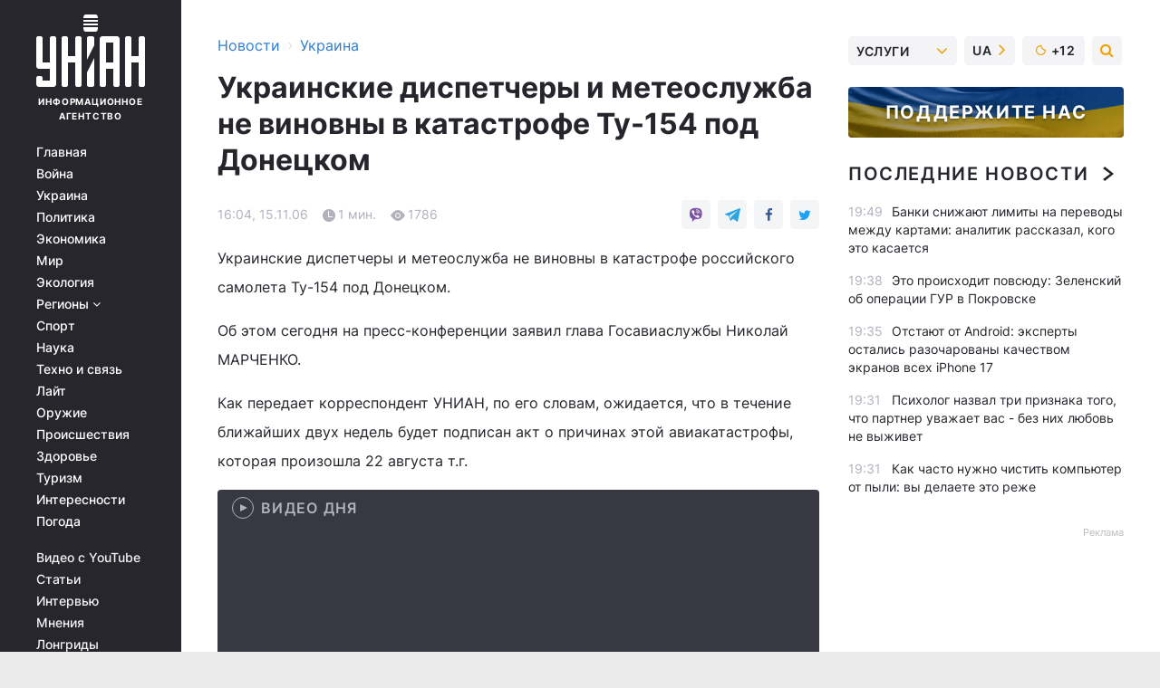

--- FILE ---
content_type: text/html; charset=UTF-8
request_url: https://www.unian.net/society/22916-ukrainskie-dispetcheryi-i-meteoslujba-ne-vinovnyi-v-katastrofe-tu-154-pod-donetskom.html
body_size: 31780
content:
    <!doctype html><html lang="ru"><head><meta charset="utf-8"><meta name="viewport" content="width=device-width, initial-scale=1.0, maximum-scale=2"><title>Украинские диспетчеры и метеослужба не виновны в катастрофе Ту-154 под Донецком | УНИАН</title><meta name="description" content="Украинские диспетчеры и метеослужба не виновны в катастрофе Ту-154 под Донецком. Читать онлайн в ленте новостей новости украины - главные новости общественной жизни в украине сегодня | униан за 15 ноября 2006 информационного агентства УНИАН"/><meta name="keywords" content="новости Украины"/><meta name="theme-color" content="#28282d"><link rel="manifest" href="https://www.unian.net/manifest.json"><link rel="shortcut icon" href="https://www.unian.net/favicon.ico"/><meta property="fb:page_id" content="112821225446278"/><meta property="fb:app_id" content="1728296543975266"/><meta name="application-name" content="УНИАН"><meta name="apple-mobile-web-app-title" content="УНИАН"><meta name="apple-itunes-app" content="app-id=840099366, affiliate-data=ct=smartbannerunian"><link rel="mask-icon" href="https://www.unian.net/images/safari-pinned-tab.svg" color="#28282d"><link rel="apple-touch-icon" href="https://www.unian.net/images/apple-touch-icon.png"><link rel="apple-touch-icon" sizes="76x76" href="https://www.unian.net/images/apple-touch-icon-76x76.png"><link rel="apple-touch-icon" sizes="120x120" href="https://www.unian.net/images/apple-touch-icon-120x120.png"><link rel="apple-touch-icon" sizes="152x152" href="https://www.unian.net/images/apple-touch-icon-152x152.png"><link rel="apple-touch-icon" sizes="180x180" href="https://www.unian.net/images/apple-touch-icon-180x180.png"><link rel="preconnect" href="https://get.optad360.io/" crossorigin><link rel="preconnect" href="https://images.unian.net/" crossorigin><link rel="preconnect" href="https://membrana-cdn.media/" crossorigin><link rel="preconnect" href="https://www.googletagmanager.com/" crossorigin><link rel="preconnect" href="https://static.cloudflareinsights.com" crossorigin><link rel="preconnect" href="https://securepubads.g.doubleclick.net" crossorigin><link rel="preconnect" href="https://pagead2.googlesyndication.com/" crossorigin><link rel="dns-prefetch" href="https://i.ytimg.com/"><link rel="dns-prefetch" href="https://1plus1.video/"><link rel="dns-prefetch" href="https://ls.hit.gemius.pl"><link rel="dns-prefetch" href="https://jsc.idealmedia.io/"><link rel="dns-prefetch" href="https://gaua.hit.gemius.pl/"><link rel="dns-prefetch" href="https://cm.g.doubleclick.net/"><link rel="dns-prefetch" href="https://fonts.googleapis.com/"><link rel="dns-prefetch" href="https://ep2.adtrafficquality.google/"><link rel="dns-prefetch" href="https://ep1.adtrafficquality.google/"><meta property="og:image:width" content="1000"><meta property="og:image:height" content="545"><meta property="og:image:type" content="image/png"><meta property="og:url" content="https://www.unian.net/society/22916-ukrainskie-dispetcheryi-i-meteoslujba-ne-vinovnyi-v-katastrofe-tu-154-pod-donetskom.html"/><meta property="og:title" content="Украинские диспетчеры и метеослужба не виновны в катастрофе Ту-154 под Донецком"/><meta property="og:description" content="Выводы Госавиаслужбы"/><meta property="og:type" content="article"/><meta property="og:image" content="https://images.unian.net/photos/thumb_files/1000_545_?1"/><meta property="og:published_time" content="2006-11-15T16:04:00+02:00"><meta property="og:modified_time" content="2006-11-15T17:01:11+02:00"><meta property="og:section" content="Украина"><meta name="twitter:card" content="summary_large_image"/><meta name="twitter:site" content="@unian"/><meta name="twitter:title" content="Украинские диспетчеры и метеослужба не виновны в катастрофе Ту-154 под Донецком"/><meta name="twitter:description" content="Выводы Госавиаслужбы"><meta name="twitter:creator" content="@unian"/><meta name="twitter:image" content="https://images.unian.net/photos/thumb_files/1000_545_?1"/><meta name="twitter:image:src" content="https://images.unian.net/photos/thumb_files/1000_545_?1"/><meta name="twitter:domain" content="www.unian.net"/><meta name="robots" content="index, follow, max-image-preview:large"><meta name="telegram:channel" content="@uniannet"><script>
        function loadVideoNts(url) {
            var script = document.createElement('script');
            script.async = true;
            script.src = url;
            document.head.appendChild(script);
        }
        function handleIntersection(entries, observer) {
            entries.forEach(function (entry) {
                if (entry.isIntersecting) {
                    var videoWrapper = entry.target;
                    observer.unobserve(videoWrapper);

                    window.notsyCmd = window.notsyCmd || [];
                    window.notsyCmd.push(function () {
                        window.notsyInit({
                            pageVersionAutodetect: true,
                            targeting: [['site_section', 'society']]
                        });
                    });

                    videoWrapper.setAttribute('data-loaded', 'true');
                    observer.disconnect(); // Припиняємо спостереження, коли блок був досягнутий

                    // Завантажуємо скрипт після досягнення блока
                    loadVideoNts('https://cdn.membrana.media/uni/ym.js');
                }
            });
        }

        var options = {
            root: null,
            rootMargin: '0px',
            threshold: 0.1
        };

        var observerMembr = new IntersectionObserver(handleIntersection, options);

        document.addEventListener('DOMContentLoaded', function () {
            var videoWrapper = document.querySelector('.nts-video-wrapper:not([data-loaded])');
            if (videoWrapper) {
                observerMembr.observe(videoWrapper);
            }
        });

    </script><link rel="alternate" href="https://www.unian.net/society/22916-ukrainskie-dispetcheryi-i-meteoslujba-ne-vinovnyi-v-katastrofe-tu-154-pod-donetskom.html" hreflang="x-default"/><link href="https://www.unian.net/society/amp-22916-ukrainskie-dispetcheryi-i-meteoslujba-ne-vinovnyi-v-katastrofe-tu-154-pod-donetskom.html" rel="amphtml"><link rel="canonical" href="https://www.unian.net/society/22916-ukrainskie-dispetcheryi-i-meteoslujba-ne-vinovnyi-v-katastrofe-tu-154-pod-donetskom.html"><link rel="preload" as="font" type="font/woff" crossorigin="anonymous" href="https://www.unian.net/build/assets/fonts/Inter/Inter-Bold.woff"><link rel="preload" as="font" type="font/woff" crossorigin="anonymous" href="https://www.unian.net/build/assets/fonts/Inter/Inter-Medium.woff"><link rel="preload" as="font" type="font/woff" crossorigin="anonymous" href="https://www.unian.net/build/assets/fonts/Inter/Inter-Regular.woff"><link rel="preload" as="font" type="font/woff" crossorigin="anonymous" href="https://www.unian.net/build/assets/fonts/Inter/Inter-SemiBold.woff"><style id="top"> *{margin:0;padding:0}body{font-size:14px;line-height:1.5}html{font-family:sans-serif;-ms-text-size-adjust:100%;-webkit-text-size-adjust:100%;-webkit-tap-highlight-color:rgba(0,0,0,0)}[class*=" icon-"],[class^=icon-],html{-webkit-font-smoothing:antialiased}a,img{border:none;outline:none}*{box-sizing:border-box;-webkit-box-sizing:border-box;-moz-box-sizing:border-box}@media (max-width:1184px){.nano-mob>.nano-content-mob{position:absolute;overflow:scroll;overflow-x:hidden;right:0;bottom:0}.nano-mob>.nano-content-mob::-webkit-scrollbar{display:none}.has-scrollbar>.nano-content-mob::-webkit-scrollbar{display:block}.nano-mob>.nano-pane{display:none!important;background:rgba(0,0,0,.25);position:absolute;width:10px;right:0;top:0;bottom:0;visibility:hidden;opacity:.01;-webkit-transition:.2s;-moz-transition:.2s;-o-transition:.2s;transition:.2s;border-radius:5px}.nano-mob>.nano-pane>.nano-slider{display:none;background:#444;position:relative;margin:0 1px;border-radius:3px}}@media (min-width:1185px){.nano-mob>.nano-content{-moz-appearance:none}.hidden-lg{display:none!important}.nano:not(.nano-mob)>.nano-content{position:absolute;overflow:auto;overflow-x:hidden;top:0;right:-12px!important;bottom:0;left:0}}.app-banner{padding:12px 26px 12px 16px;max-width:240px;height:320px;position:relative;margin:0 auto}.app-banner__title{font-weight:700;font-size:24px;line-height:28px;color:#efa205;margin-bottom:8px}.app-banner__text{font-weight:500;font-size:16px;line-height:20px;color:#fff}.app-banner__bottom{position:absolute;bottom:0;display:flex;justify-content:space-between;width:100%;left:0;padding:12px 16px}.app-banner__btn{height:36px;width:calc(50% - 4px);border:2px solid #efa205;border-radius:8px;text-align:center;line-height:30px}</style><link rel="stylesheet" href="https://www.unian.net/build/post.3be4df6d8b4a91f6ec276f2a187ccfdc.css"><style>
        .nts-video {width: 100%; height: calc(100vw / 16 * 9); max-height: 270px; margin: 10px auto; }
        .nts-video-wrapper {max-width: 670px;background: #383842;padding: 8px 16px 16px;border-radius: 4px;margin : 16px 0;overflow: hidden}
        .nts-video-label svg{margin-right: 8px;}
        .nts-video-label {font-weight: 600;font-size: 16px;line-height: 24px;align-self: start;letter-spacing: 0.08em;text-transform: uppercase;color: #B2B2BD;flex-start;align-items: center;
            display: flex;}

        @media (min-width: 1024px) {
            .nts-video {height: 360px; max-height: 360px;    margin-bottom: unset;}
        }
        @media (max-width: 1200px) {


        }

    </style><script type="application/ld+json">{"@context":"https:\/\/schema.org","@type":"NewsArticle","headline":"Украинские диспетчеры и метеослужба не виновны в катастрофе Ту-154 под Донецком","description":"Выводы Госавиаслужбы","articleSection":"Украина","inLanguage":"ru","isAccessibleForFree":true,"datePublished":"2006-11-15T16:04:00+02:00","dateModified":"2006-11-15T17:01:11+02:00","mainEntityOfPage":{"@type":"WebPage","@id":"https:\/\/www.unian.net\/society\/22916-ukrainskie-dispetcheryi-i-meteoslujba-ne-vinovnyi-v-katastrofe-tu-154-pod-donetskom.html"},"image":{"@type":"ImageObject","url":"https:\/\/images.unian.net\/photos\/thumb_files\/1200_0_"},"publisher":{"@type":"Organization","name":"УНИАН","legalName":"Украинское независимое информационное агентство УНИАН","url":"https:\/\/www.unian.net\/","sameAs":["https:\/\/www.facebook.com\/uniannet\/","https:\/\/www.facebook.com\/UNIAN.ua","https:\/\/www.facebook.com\/unian.ukraine","https:\/\/www.facebook.com\/pogoda.unian\/","https:\/\/www.facebook.com\/devichnikunian\/","https:\/\/www.facebook.com\/starsunian\/","https:\/\/x.com\/unian","https:\/\/t.me\/uniannet","https:\/\/invite.viber.com\/?g2=AQA%2Fnf2OzxyI50pG6plG5XH2%2FokWAnOf0dNcAMevia2uE9z%2FYouMau7DjYf%2B06f1&lang=ru","https:\/\/www.youtube.com\/@unian","https:\/\/www.youtube.com\/@unian_tv","https:\/\/uk.wikipedia.org\/wiki\/%D0%A3%D0%9D%D0%86%D0%90%D0%9D","https:\/\/ru.wikipedia.org\/wiki\/%D0%A3%D0%9D%D0%98%D0%90%D0%9D","https:\/\/www.linkedin.com\/company\/96838031\/"],"foundingDate":1993,"logo":{"@type":"ImageObject","url":"https:\/\/www.unian.net\/images\/unian_schema.png","width":95,"height":60},"address":{"@type":"PostalAddress","streetAddress":"ул. Кириловская 23","addressLocality":"Киев","postalCode":"01001","addressCountry":"UA"},"contactPoint":{"@type":"ContactPoint","email":"unian.headquoters@unian.net","telephone":"+38-044-498-07-60","contactType":"headquoters","areaServed":"UA","availableLanguage":["uk-UA","ru-UA","en-UA"]}},"name":"УНИАН редакция","author":{"@type":"Person","0":"УНИАН редакция"},"articleBody":"Украинские диспетчеры и метеослужба не виновны в катастрофе российского самолета Ту-154 под Донецком.Об этом сегодня на пресс-конференции заявил глава Госавиаслужбы Николай МАРЧЕНКО.Как передает корреспондент УНИАН, по его словам, ожидается, что в течение ближайших двух недель будет подписан акт о причинах этой авиакатастрофы, которая произошла 22 августа т.г.«Сегодня, не комментируя причины, акт не подписан, хочу сказать, что украинская комиссия отстояла национальные интересы и в вопросах безопасности при управлении воздушным движением – то есть, украинские диспетчеры абсолютно не виновны в этом событии, а также доказала, что незначительные отклонения, которые имели место в метеообеспечении полета со стороны украинских метеослужб, не повлияли на причину катастрофы», - сказал он.По словам Н.МАРЧЕНКО, Госавиаслужба планирует провести пресс-конференцию, как только будет подписан акт, и рассказать «о причинах катастрофы, о всех недостатках в работе экипажа и, особенно, в системе обеспечения безопасности полетов Россией для того, чтобы эти вещи не повторять у нас».Как сообщал УНИАН, самолет Ту-154 авиакомпании «Пулково», выполнявший рейс Анапа - Санкт-Петербург, разбился 22 августа севернее Донецка. Погибли все находившиеся на его борту 160 пассажиров, в том числе 45 детей, и 10 членов экипажа.&nbsp;"}</script><script type="application/ld+json">{"@context":"https:\/\/schema.org","@type":"BreadcrumbList","itemListElement":[{"@type":"ListItem","position":1,"item":{"@id":"https:\/\/www.unian.net\/","name":"Новости"}},{"@type":"ListItem","position":2,"item":{"@id":"https:\/\/www.unian.net\/society","name":"Украина"}},{"@type":"ListItem","position":3,"item":{"@id":"https:\/\/www.unian.net\/society\/22916-ukrainskie-dispetcheryi-i-meteoslujba-ne-vinovnyi-v-katastrofe-tu-154-pod-donetskom.html","name":"Украинские диспетчеры и метеослужба не виновны в катастрофе Ту-154 под Донецком"}}]}</script><link rel="alternate" type="application/rss+xml" href="https://rss.unian.net/site/gplay_54_rus.rss"/><script type="application/ld+json">{"@context":"https:\/\/schema.org","@type":"SoftwareApplication","name":"УНИАН","operatingSystem":"iOS 13.0 or later","applicationCategory":"BusinessApplication","offers":{"@type":"Offer","price":"0","priceCurrency":"USD"}}</script><script type="application/ld+json">{"@context":"https:\/\/schema.org","@type":"SoftwareApplication","name":"УНИАН","operatingSystem":"ANDROID","applicationCategory":"BusinessApplication","offers":{"@type":"Offer","price":"0","priceCurrency":"USD"}}</script><script type="application/ld+json">{"@context":"https:\/\/schema.org","@type":"Organization","name":"УНИАН","legalName":"Украинское независимое информационное агентство УНИАН","url":"https:\/\/www.unian.net\/","sameAs":["https:\/\/www.facebook.com\/uniannet\/","https:\/\/www.facebook.com\/UNIAN.ua","https:\/\/www.facebook.com\/unian.ukraine","https:\/\/www.facebook.com\/pogoda.unian\/","https:\/\/www.facebook.com\/devichnikunian\/","https:\/\/www.facebook.com\/starsunian\/","https:\/\/x.com\/unian","https:\/\/t.me\/uniannet","https:\/\/invite.viber.com\/?g2=AQA%2Fnf2OzxyI50pG6plG5XH2%2FokWAnOf0dNcAMevia2uE9z%2FYouMau7DjYf%2B06f1&lang=ru","https:\/\/www.youtube.com\/@unian","https:\/\/www.youtube.com\/@unian_tv","https:\/\/uk.wikipedia.org\/wiki\/%D0%A3%D0%9D%D0%86%D0%90%D0%9D","https:\/\/ru.wikipedia.org\/wiki\/%D0%A3%D0%9D%D0%98%D0%90%D0%9D","https:\/\/www.linkedin.com\/company\/96838031\/"],"foundingDate":1993,"logo":{"@type":"ImageObject","url":"https:\/\/www.unian.net\/images\/unian_schema.png","width":95,"height":60},"address":{"@type":"PostalAddress","streetAddress":"ул. Кириловская 23","addressLocality":"Киев","postalCode":"01001","addressCountry":"UA"},"contactPoint":{"@type":"ContactPoint","email":"unian.headquoters@unian.net","telephone":"+38-044-498-07-60","contactType":"headquoters","areaServed":"UA","availableLanguage":["uk-UA","ru-UA","en-UA"]}}</script><script type="application/ld+json">{"@context":"https:\/\/schema.org","@type":"NewsMediaOrganization","name":"УНИАН","legalName":"Украинское независимое информационное агентство УНИАН","url":"https:\/\/www.unian.net\/","sameAs":["https:\/\/www.facebook.com\/uniannet\/","https:\/\/www.facebook.com\/UNIAN.ua","https:\/\/www.facebook.com\/unian.ukraine","https:\/\/www.facebook.com\/pogoda.unian\/","https:\/\/www.facebook.com\/devichnikunian\/","https:\/\/www.facebook.com\/starsunian\/","https:\/\/x.com\/unian","https:\/\/t.me\/uniannet","https:\/\/invite.viber.com\/?g2=AQA%2Fnf2OzxyI50pG6plG5XH2%2FokWAnOf0dNcAMevia2uE9z%2FYouMau7DjYf%2B06f1&lang=ru","https:\/\/www.youtube.com\/@unian","https:\/\/www.youtube.com\/@unian_tv","https:\/\/uk.wikipedia.org\/wiki\/%D0%A3%D0%9D%D0%86%D0%90%D0%9D","https:\/\/ru.wikipedia.org\/wiki\/%D0%A3%D0%9D%D0%98%D0%90%D0%9D","https:\/\/www.linkedin.com\/company\/96838031\/"],"foundingDate":1993,"logo":{"@type":"ImageObject","url":"https:\/\/www.unian.net\/images\/unian_schema.png","width":95,"height":60},"address":{"@type":"PostalAddress","streetAddress":"ул. Кириловская 23","addressLocality":"Киев","postalCode":"01001","addressCountry":"UA"},"contactPoint":{"@type":"ContactPoint","email":"unian.headquoters@unian.net","telephone":"+38-044-498-07-60","contactType":"headquoters","areaServed":"UA","availableLanguage":["uk-UA","ru-UA","en-UA"]}}</script><script type="application/ld+json">{"@context":"https:\/\/schema.org","@type":"WebSite","name":"Украинское независимое информационное агентство УНИАН","alternateName":"УНИАН","url":"https:\/\/www.unian.net\/","potentialAction":{"@type":"SearchAction","target":"https:\/\/www.unian.net\/search?q={search_term_string}","query-input":"required name=search_term_string"},"author":{"@type":"NewsMediaOrganization","name":"УНИАН","legalName":"Украинское независимое информационное агентство УНИАН","url":"https:\/\/www.unian.net\/","sameAs":["https:\/\/www.facebook.com\/uniannet\/","https:\/\/www.facebook.com\/UNIAN.ua","https:\/\/www.facebook.com\/unian.ukraine","https:\/\/www.facebook.com\/pogoda.unian\/","https:\/\/www.facebook.com\/devichnikunian\/","https:\/\/www.facebook.com\/starsunian\/","https:\/\/x.com\/unian","https:\/\/t.me\/uniannet","https:\/\/invite.viber.com\/?g2=AQA%2Fnf2OzxyI50pG6plG5XH2%2FokWAnOf0dNcAMevia2uE9z%2FYouMau7DjYf%2B06f1&lang=ru","https:\/\/www.youtube.com\/@unian","https:\/\/www.youtube.com\/@unian_tv","https:\/\/uk.wikipedia.org\/wiki\/%D0%A3%D0%9D%D0%86%D0%90%D0%9D","https:\/\/ru.wikipedia.org\/wiki\/%D0%A3%D0%9D%D0%98%D0%90%D0%9D","https:\/\/www.linkedin.com\/company\/96838031\/"],"foundingDate":1993,"logo":{"@type":"ImageObject","url":"https:\/\/www.unian.net\/images\/unian_schema.png","width":95,"height":60},"address":{"@type":"PostalAddress","streetAddress":"ул. Кириловская 23","addressLocality":"Киев","postalCode":"01001","addressCountry":"UA"},"contactPoint":{"@type":"ContactPoint","email":"unian.headquoters@unian.net","telephone":"+38-044-498-07-60","contactType":"headquoters","areaServed":"UA","availableLanguage":["uk-UA","ru-UA","en-UA"]}},"creator":{"@type":"NewsMediaOrganization","name":"УНИАН","legalName":"Украинское независимое информационное агентство УНИАН","url":"https:\/\/www.unian.net\/","sameAs":["https:\/\/www.facebook.com\/uniannet\/","https:\/\/www.facebook.com\/UNIAN.ua","https:\/\/www.facebook.com\/unian.ukraine","https:\/\/www.facebook.com\/pogoda.unian\/","https:\/\/www.facebook.com\/devichnikunian\/","https:\/\/www.facebook.com\/starsunian\/","https:\/\/x.com\/unian","https:\/\/t.me\/uniannet","https:\/\/invite.viber.com\/?g2=AQA%2Fnf2OzxyI50pG6plG5XH2%2FokWAnOf0dNcAMevia2uE9z%2FYouMau7DjYf%2B06f1&lang=ru","https:\/\/www.youtube.com\/@unian","https:\/\/www.youtube.com\/@unian_tv","https:\/\/uk.wikipedia.org\/wiki\/%D0%A3%D0%9D%D0%86%D0%90%D0%9D","https:\/\/ru.wikipedia.org\/wiki\/%D0%A3%D0%9D%D0%98%D0%90%D0%9D","https:\/\/www.linkedin.com\/company\/96838031\/"],"foundingDate":1993,"logo":{"@type":"ImageObject","url":"https:\/\/www.unian.net\/images\/unian_schema.png","width":95,"height":60},"address":{"@type":"PostalAddress","streetAddress":"ул. Кириловская 23","addressLocality":"Киев","postalCode":"01001","addressCountry":"UA"},"contactPoint":{"@type":"ContactPoint","email":"unian.headquoters@unian.net","telephone":"+38-044-498-07-60","contactType":"headquoters","areaServed":"UA","availableLanguage":["uk-UA","ru-UA","en-UA"]}},"publisher":{"@type":"NewsMediaOrganization","name":"УНИАН","legalName":"Украинское независимое информационное агентство УНИАН","url":"https:\/\/www.unian.net\/","sameAs":["https:\/\/www.facebook.com\/uniannet\/","https:\/\/www.facebook.com\/UNIAN.ua","https:\/\/www.facebook.com\/unian.ukraine","https:\/\/www.facebook.com\/pogoda.unian\/","https:\/\/www.facebook.com\/devichnikunian\/","https:\/\/www.facebook.com\/starsunian\/","https:\/\/x.com\/unian","https:\/\/t.me\/uniannet","https:\/\/invite.viber.com\/?g2=AQA%2Fnf2OzxyI50pG6plG5XH2%2FokWAnOf0dNcAMevia2uE9z%2FYouMau7DjYf%2B06f1&lang=ru","https:\/\/www.youtube.com\/@unian","https:\/\/www.youtube.com\/@unian_tv","https:\/\/uk.wikipedia.org\/wiki\/%D0%A3%D0%9D%D0%86%D0%90%D0%9D","https:\/\/ru.wikipedia.org\/wiki\/%D0%A3%D0%9D%D0%98%D0%90%D0%9D","https:\/\/www.linkedin.com\/company\/96838031\/"],"foundingDate":1993,"logo":{"@type":"ImageObject","url":"https:\/\/www.unian.net\/images\/unian_schema.png","width":95,"height":60},"address":{"@type":"PostalAddress","streetAddress":"ул. Кириловская 23","addressLocality":"Киев","postalCode":"01001","addressCountry":"UA"},"contactPoint":{"@type":"ContactPoint","email":"unian.headquoters@unian.net","telephone":"+38-044-498-07-60","contactType":"headquoters","areaServed":"UA","availableLanguage":["uk-UA","ru-UA","en-UA"]}},"datePublished":"2025-11-03T20:12:08+02:00","dateModified":"2025-11-03T20:12:08+02:00","inLanguage":"ru"}</script><link href="https://www.googletagmanager.com/gtag/js?id=G-TECJ2YKWSJ" rel="preload" as="script"><script async src="https://www.googletagmanager.com/gtag/js?id=G-TECJ2YKWSJ"></script><script>window.dataLayer = window.dataLayer || [];function gtag(){dataLayer.push(arguments);}gtag('js', new Date());gtag('config', 'G-TECJ2YKWSJ');</script><script>(function(w,d,s,l,i){w[l]=w[l]||[];w[l].push({'gtm.start':new Date().getTime(),event:'gtm.js'});var f=d.getElementsByTagName(s)[0],j=d.createElement(s),dl=l!='dataLayer'?'&l='+l:'';j.async=true;j.src='https://www.googletagmanager.com/gtm.js?id='+i+dl;f.parentNode.insertBefore(j,f);})(window,document,'script','dataLayer','GTM-N24V2BL');</script></head><body class="home" data-infinite-scroll=""><div id="page_content" class="container main-wrap" data-page="1" data-page-max="50"><div class="main-column row m-0"><div class="col-lg-2 col-sm-12 prl0"><div class="main-menu"><div class="main-menu__content nano"><div class="nano-content"><div class="inside-nano-content"><a href="javascript:void(0);" id="trigger" class="menu-trigger hidden-lg" aria-label="menu"></a><div class="main-menu__logo"><a href="https://www.unian.net/"><img src="https://www.unian.net/images/unian-logo.svg" alt="Информационное агентство" width="120" height="80"/><div class="main-menu__logo-text">Информационное агентство</div></a></div><div class="hidden-lg main-menu__search"><div class="header-search__toggle hidden-lg" style="width: 15px; height: 19px"><i class="fa fa-search"></i></div><form method="GET" action="https://www.unian.net/search" class="header-search__form disactive"><div class="header-search__close hidden-lg">+</div><input type="text" name="q" aria-label="search" class="header-search__input" placeholder=" "/><input type="hidden" name="token" value="944425928"/><button type="submit" class="header-search__button" aria-label="search"><i class="fa fa-search"></i></button></form></div><nav class="main-menu__nav mp-menu nano nano-mob" id="mp-menu"><div class="main-menu__close hidden-lg">+</div><div class="nano-content nano-content-mob"><div class="mp-level main-menu__list"><ul><li class="main-menu__item"><a href="https://www.unian.net/">Главная</a></li><li class="main-menu__item"><a href="https://www.unian.net/war">Война</a></li><li class="main-menu__item"><a href="https://www.unian.net/society">Украина</a></li><li class="main-menu__item"><a href="https://www.unian.net/politics">Политика</a></li><li class="main-menu__item"><a href="https://www.unian.net/economics">Экономика</a></li><li class="main-menu__item"><a href="https://www.unian.net/world">Мир</a></li><li class="main-menu__item"><a href="https://www.unian.net/ecology">Экология</a></li><li class="main-menu__item has-submenu"><a href="javascript:void(0);">Регионы <i class="fa fa-angle-down"></i></a><div class="sub-level main-menu__sub-list"><ul><li><a href="https://www.unian.net/kyiv">Киев</a></li><li><a href="https://www.unian.net/lvov">Львов</a></li><li><a href="https://www.unian.net/dnepropetrovsk">Днепр</a></li><li><a href="https://www.unian.net/kharkiv">Харьков</a></li><li><a href="https://www.unian.net/odessa">Одесса</a></li></ul></div></li><li class="main-menu__item"><a href="https://sport.unian.net/">Спорт</a></li><li class="main-menu__item"><a href="https://www.unian.net/science">Наука</a></li><li class="main-menu__item"><a href="https://www.unian.net/techno">Техно и связь</a></li><li class="main-menu__item"><a href="https://www.unian.net/lite">Лайт</a></li><li class="main-menu__item"><a href="https://www.unian.net/weapons">Оружие</a></li><li class="main-menu__item"><a href="https://www.unian.net/incidents">Происшествия</a></li><li class="main-menu__item"><a href="https://health.unian.net/">Здоровье</a></li><li class="main-menu__item"><a href="https://www.unian.net/tourism">Туризм</a></li><li class="main-menu__item"><a href="https://www.unian.net/curiosities">Интересности</a></li><li class="main-menu__item"><a href="https://pogoda.unian.net">Погода</a></li></ul></div><div class="main-menu__services main-menu__list"><ul><li class="main-menu__item"><a href="https://www.unian.net/video-youtube">Видео с YouTube</a></li><li class="main-menu__item"><a href="https://www.unian.net/detail/publications">Статьи</a></li><li class="main-menu__item"><a href="https://www.unian.net/detail/interviews">Интервью</a></li><li class="main-menu__item"><a href="https://www.unian.net/detail/opinions">Мнения</a></li><li class="main-menu__item"><a href="https://www.unian.net/longrids">Лонгриды</a></li><li class="main-menu__item hidden-lg"><a href="https://www.unian.net/static/press/live">Пресс-центр</a></li><li class="main-menu__item has-submenu hidden-lg"><a href="javascript:void(0);">Услуги<i class="fa fa-angle-down"></i></a><div class="sub-level main-menu__sub-list"><ul><li><a href="https://www.unian.net/static/advertising/advert">Реклама на сайте</a></li><li><a href="https://www.unian.net/static/press/about">Пресс-центр</a></li><li><a href="https://photo.unian.net/">Фотобанк</a></li><li><a href="https://www.unian.net/static/monitoring/about">Мониторинг СМИ</a></li><li><a href="https://www.unian.net/static/subscription/products">Подписка на новости</a></li></ul></div></li></ul></div><div class="main-menu__services main-menu__list"><ul><li class="main-menu__item"><a href="https://www.unian.net/news/archive">Архив</a></li><li class="main-menu__item "><a href="https://www.unian.net/vacancy">Вакансии</a></li><li class="main-menu__item"><a href="https://www.unian.net/static/contacts">Контакты</a></li></ul></div></div></nav></div></div></div><div id="M473096ScriptRootC1436947" class="ideal-story" data-attribute="https://jsc.idealmedia.io/u/n/unian.net.1436947.js"></div></div></div><div class="col-lg-10 col-sm-12"><div class=" hot-news--negative"  ></div><div  class="running-line--negative"></div><div class="content-column"
											><div id="block_left_column_content" class="left-column sm-w-100"
																					 data-ajax-url="https://www.unian.net/society/22916-ukrainskie-dispetcheryi-i-meteoslujba-ne-vinovnyi-v-katastrofe-tu-154-pod-donetskom.html"
																	><div class=" infinity-item"
         data-url="https://www.unian.net/society/22916-ukrainskie-dispetcheryi-i-meteoslujba-ne-vinovnyi-v-katastrofe-tu-154-pod-donetskom.html"
         data-title="Украинские диспетчеры и метеослужба не виновны в катастрофе Ту-154 под Донецком | УНИАН"
         data-io-article-url="https://www.unian.net/society/22916-ukrainskie-dispetcheryi-i-meteoslujba-ne-vinovnyi-v-katastrofe-tu-154-pod-donetskom.html"
         data-prev-url="https://www.unian.net/society"
    ><div class="article "><div class="top-bredcr "><div class="breadcrumbs"><ol vocab="https://schema.org/" typeof="BreadcrumbList"><li property="itemListElement" typeof="ListItem"><a property="item" typeof="WebPage"
               href="/detail/all_news"><span
                        property="name">  Новости</span></a><meta property="position" content="1"></li><li><span>›</span></li><li property="itemListElement" typeof="ListItem"><a property="item" typeof="WebPage"
                   href="https://www.unian.net/society"><span
                            property="name">  Украина</span></a><meta property="position" content="2"></li></ol></div></div><h1>Украинские диспетчеры и метеослужба не виновны в катастрофе Ту-154 под Донецком</h1><div class="article__info    "><div><div class="article__info-item time ">16:04, 15.11.06</div><span class="article__info-item comments"><i class="unian-read"></i>
                                1 мин.
                            </span><span class="article__info-item views"><i class="unian-eye"></i><span id="js-views-22916"></span><script>
    function CreateRequest() {
        var Request = false;

        if (window.XMLHttpRequest) {
            //Gecko-совместимые браузеры, Safari, Konqueror
            Request = new XMLHttpRequest();
        } else if (window.ActiveXObject) {
            //Internet explorer
            try {
                Request = new ActiveXObject("Microsoft.XMLHTTP");
            } catch (CatchException) {
                Request = new ActiveXObject("Msxml2.XMLHTTP");
            }
        }

        if (!Request) {
            return null;
        }

        return Request;
    }

    /*
        Функция посылки запроса к файлу на сервере
        r_method  - тип запроса: GET или POST
        r_path    - путь к файлу
        r_args    - аргументы вида a=1&b=2&c=3...
        r_handler - функция-обработчик ответа от сервера
    */
    function SendRequest(r_method, r_path, r_args, r_handler) {
        //Создаём запрос
        var Request = CreateRequest();

        //Проверяем существование запроса еще раз
        if (!Request) {
            return;
        }

        //Назначаем пользовательский обработчик
        Request.onreadystatechange = function() {
            //Если обмен данными завершен
            if (Request.readyState == 4) {
                if (Request.status == 200) {
                    //Передаем управление обработчику пользователя
                    r_handler(Request);
                }
            }
        }

        //Проверяем, если требуется сделать GET-запрос
        if (r_method.toLowerCase() == "get" && r_args.length > 0)
            r_path += "?" + r_args;

        //Инициализируем соединение
        Request.open(r_method, r_path, true);

        if (r_method.toLowerCase() == "post") {
            //Если это POST-запрос

            //Устанавливаем заголовок
            Request.setRequestHeader("Content-Type","application/x-www-form-urlencoded; charset=utf-8");
            //Посылаем запрос
            Request.send(r_args);
        } else {
            //Если это GET-запрос
            Request.responseType = 'json';
            //Посылаем нуль-запрос
            Request.send(null);
        }
    }

    //Создаем функцию обработчик
    var Handler = function(Request) {
        document.getElementById("js-views-22916").innerHTML = ' ' + Request.response.views;
    }

    //Отправляем запрос
    SendRequest("GET", '/ajax/views/22916', "", Handler);
</script></span></div><div class="article-shares " data-url="https://www.unian.net/society/22916-ukrainskie-dispetcheryi-i-meteoslujba-ne-vinovnyi-v-katastrofe-tu-154-pod-donetskom.html"><div class="social-likes"><a href="viber://forward?text=https://www.unian.net/society/22916-ukrainskie-dispetcheryi-i-meteoslujba-ne-vinovnyi-v-katastrofe-tu-154-pod-donetskom.html" class="vb" rel="nofollow noopener"><i class="unian-viber"></i></a><a href="https://telegram.me/share/url?url=https://www.unian.net/society/22916-ukrainskie-dispetcheryi-i-meteoslujba-ne-vinovnyi-v-katastrofe-tu-154-pod-donetskom.html" class="tg" rel="nofollow noopener"><i class="unian-telegramm"></i></a><a href="https://www.facebook.com/sharer.php?u=https://www.unian.net/society/22916-ukrainskie-dispetcheryi-i-meteoslujba-ne-vinovnyi-v-katastrofe-tu-154-pod-donetskom.html" class="fb" rel="nofollow noopener"><i class="fa fa-facebook"></i></a><a href="https://twitter.com/share?&url=https://www.unian.net/society/22916-ukrainskie-dispetcheryi-i-meteoslujba-ne-vinovnyi-v-katastrofe-tu-154-pod-donetskom.html&text=Украинские диспетчеры и метеослужба не виновны в катастрофе Ту-154 под Донецком" class="tw" rel="nofollow noopener"><i class="fa fa-twitter"></i></a></div></div></div><div class="article-text  "><p>Украинские диспетчеры и метеослужба не виновны в катастрофе российского самолета Ту-154 под Донецком.</p><p>Об этом сегодня на пресс-конференции заявил глава Госавиаслужбы Николай МАРЧЕНКО.</p><p>Как передает корреспондент УНИАН, по его словам, ожидается, что в течение ближайших двух недель будет подписан акт о причинах этой авиакатастрофы, которая произошла 22 августа т.г.</p><div><div class="nts-video-wrapper"><div class="nts-video-label"><svg xmlns="http://www.w3.org/2000/svg" width="24" height="24" viewbox="0 0 24 24" fill="none"><path d="M17 12L9 16L9 8L17 12Z" fill="#B2B2BD"></path><rect x="0.5" y="0.5" width="23" height="23" rx="11.5" stroke="#B2B2BD"></rect></svg>Видео дня</div><div class="nts-video UNI_VIDEO"></div></div></div><p>«Сегодня, не комментируя причины, акт не подписан, хочу сказать, что украинская комиссия отстояла национальные интересы и в вопросах безопасности при управлении воздушным движением – то есть, украинские диспетчеры абсолютно не виновны в этом событии, а также доказала, что незначительные отклонения, которые имели место в метеообеспечении полета со стороны украинских метеослужб, не повлияли на причину катастрофы», - сказал он.</p><p>По словам Н.МАРЧЕНКО, Госавиаслужба планирует провести пресс-конференцию, как только будет подписан акт, и рассказать «о причинах катастрофы, о всех недостатках в работе экипажа и, особенно, в системе обеспечения безопасности полетов Россией для того, чтобы эти вещи не повторять у нас».</p><p>Как сообщал УНИАН, самолет Ту-154 авиакомпании «Пулково», выполнявший рейс Анапа - Санкт-Петербург, разбился 22 августа севернее Донецка. Погибли все находившиеся на его борту 160 пассажиров, в том числе 45 детей, и 10 членов экипажа.</p><p> </p></div><a href="https://donate.unian.net" class="support-post"><span class="support-post__text">Помогите проекту</span><span class="support-post__btn">Поддержите нас</span></a><div class="article-bottom  "><div class="social-btn-bottom"><a href="https://t.me/uniannet" class="social-btn-bottom__item tg"
       target="_blank" rel="nofollow noopener"><i class="unian-telegramm"></i><span>Читать УНИАН в Telegram</span></a><a href="https://news.google.com/publications/CAAqBwgKMLfH0wEwuvM1?hl=ru&gl=UA&ceid=UA%3Aru"
           target="_blank" rel="nofollow noopener" class="social-btn-bottom__item gn"><svg xmlns="http://www.w3.org/2000/svg" width="35" height="16" viewBox="0 0 35 16" fill="none"><path d="M30.5 5H20.5V3H30.5V5Z" fill="#2D7DD2"/><path d="M32.5 13H20.5V11H32.5V13Z" fill="#2D7DD2"/><path d="M34.5 9H20.5V7H34.5V9Z" fill="#2D7DD2"/><path d="M8.5 7V10H13.5C13.1358 11.8314 11.073 12.8324 8.67477 12.8324C5.99926 12.8324 3.82975 10.6177 3.82975 7.9991C3.82975 5.3805 5.99926 3.16579 8.67477 3.16579C9.87984 3.16579 10.9587 3.57148 11.8105 4.36584V4.36763L14.1429 2.08485C12.7265 0.792568 10.879 0 8.67385 0C4.16007 0 0.5 3.58133 0.5 8C0.5 12.4187 4.15916 16 8.67385 16C13.3944 16 16.5 12.7518 16.5 8.1818C16.5 7.6579 16.5 7.4 16.5 7H8.5Z" fill="#2D7DD2"/></svg><span>УНИАН в Google News</span></a></div></div><div class="partner-news margin-top-20"     style="height: 520px"  ><div class="title-without-border black">
    Новости партнеров
</div><div class="  article-bottom-gallery-slider"><iframe data-src="/content/li-987-rus.html" style="width:100%" loading="lazy" class="partners-iframe"
                height="470" frameborder="0" scrolling="no" title="partners news"></iframe></div></div></div></div></div><div id="block_right_column_content" class="right-column newsfeed  d-none d-md-block"

																							><div class="tools"><div class="dropdown tools__dropdown tools__item"><a href="javascript:void(0);" class="dropdown-toggle">
            Услуги
            <i class="fa fa-angle-down"></i></a><div class="dropdown-menu"><a class="dropdown__item" href="https://www.unian.net/static/advertising/advert">Реклама</a><a class="dropdown__item" href="https://www.unian.net/static/press/about">Пресс-центр</a><a class="dropdown__item" href="https://photo.unian.net/">Фотобанк</a><a class="dropdown__item" href="https://www.unian.net/static/monitoring/about">Мониторинг</a></div></div><div class="tools__item"><a href="https://www.unian.ua/" class="tools__link"><span>
                                     UA
                             </span><i class="fa fa-angle-right"></i></a></div><div class="tools__item" style="width: 69px; justify-content: center"><a href="https://pogoda.unian.net" class="tools__link" id="unian_weather_widget"><i class="fa fa-sun-o mr-1"></i><div></div></a></div><div class="tools__item tools-search"><div class="tools-search__toggle"><i class="fa fa-search"></i></div><form method="GET" action="https://www.unian.net/search" class="tools-search__form"><input type="text" name="q" aria-label="search" class="tools-search__input" placeholder=" " maxlength="20"/><input type="hidden" name="token" value="1842405319"/><button type="submit" class="tools-search__button" aria-label="search"><i class="fa fa-search"></i></button></form></div></div><a href="https://donate.unian.net  " class="support-unian">
            Поддержите нас
        </a><!-- Block all_news start --><div  data-vr-zone="all_right_news" class="block-base ajax-block-container"><section class="newsfeed-column"><a href="https://www.unian.net/detail/all_news" class="title-bordered">
        

                                                                                Последние новости
                                                            <i class="unian-arrow-more"></i></a><div
                                             data-block-ajax-url="https://www.unian.net/ajax/all_news?page_route=news_rubric_third_level"
                data-ajax-page="1"
                data-ajax-limit="75"
                data-counter=""
                    ><ul class="newsfeed__list "><li class="newsfeed__item"><span class="newsfeed__time">19:49</span><h3 class="newsfeed__link"><a href="https://www.unian.net/economics/finance/perevody-s-karty-na-kartu-ukraina-banki-snizhayut-limity-13184508.html"  data-vr-contentbox="news_0">Банки снижают лимиты на переводы между картами: аналитик рассказал, кого это касается</a></h3></li><li class="newsfeed__item"><span class="newsfeed__time">19:38</span><h3 class="newsfeed__link"><a href="https://www.unian.net/war/pokrovsk-zelenskiy-prokommentiroval-nashumevshuyu-operaciyu-s-uchastiem-gur-13184499.html"  data-vr-contentbox="news_1">Это происходит повсюду: Зеленский об операции ГУР в Покровске</a></h3></li><li class="newsfeed__item"><span class="newsfeed__time">19:35</span><h3 class="newsfeed__link"><a href="https://www.unian.net/techno/gadgets/ekrany-vseh-novyh-iphone-ne-vpechatlili-ekspertov-ih-udelyvaet-dazhe-nedorogoy-android-13184505.html"  data-vr-contentbox="news_2">Отстают от Android: эксперты остались разочарованы качеством экранов всех iPhone 17</a></h3></li><li class="newsfeed__item"><span class="newsfeed__time">19:31</span><h3 class="newsfeed__link"><a href="https://www.unian.net/lite/relationships/zdorovi-stosunki-oznaki-lyubovi-cholovika-13184493.html"  data-vr-contentbox="news_3">Психолог назвал три признака того, что партнер уважает вас - без них любовь не выживет</a></h3></li><li class="newsfeed__item"><span class="newsfeed__time">19:31</span><h3 class="newsfeed__link"><a href="https://www.unian.net/curiosities/kak-chasto-nuzhno-chistit-kompyuter-ot-pyli-chto-budet-esli-ne-chistit-kompyuter-ot-pyli-13184028.html"  data-vr-contentbox="news_4">Как часто нужно чистить компьютер от пыли: вы делаете это реже</a></h3></li><li class="newsfeed__banner banner-fb"><span class="newsfeed__ad">Реклама</span><div class="bnr-block__bnr" style="height: 600px; overflow:hidden;"><!-- Banner UDF1 () start. --><div data-banner="[https://images.unian.net/photos/2021_04/1619793683-7224.png]" data-banner-link="[https://www.unian.net/pogoda/]" data-ad="/82479101/Unian.net_/UDF1_300x600" data-type="bnr" data-size="[[300, 600]]"></div><ins class="staticpubads89354" data-sizes-desktop="300x600" data-slot="14" data-type_oa="GDF1"></ins><!-- Banner UDF1 () end. --></div></li><li class="newsfeed__item"><span class="newsfeed__time">19:24</span><h3 class="newsfeed__link"><a href="https://www.unian.net/lite/kino/poyavilsya-oficialnyy-tizer-romanticheskoy-komedii-ispytatelnyy-srok-13184487.html"  data-vr-contentbox="news_5">Появился официальный тизер романтической комедии "Испытательный срок"</a></h3></li><li class="newsfeed__item strong"><span class="newsfeed__time">19:19</span><h3 class="newsfeed__link"><a href="https://www.unian.net/war/voyna-v-ukraine-zelenskiy-anonsiroval-polnuyu-zachistku-kupyanska-ot-okkupantov-novosti-harkova-13184481.html"  data-vr-contentbox="news_6">Зеленский анонсировал полную зачистку Купянска от оккупантов: что известно</a></h3></li><li class="newsfeed__item strong"><span class="newsfeed__time">19:15</span><h3 class="newsfeed__link"><a href="https://www.unian.net/weapons/zelenskiy-rasskazal-kakoe-oruzhie-ukraina-planiruet-eksportirovat-za-granicu-13184478.html"  data-vr-contentbox="news_7"><span class="blue-marker">обновлено</span>Зеленский рассказал, какое оружие Украина планирует экспортировать за границу</a></h3></li><li class="newsfeed__item d-flex align-items-center w-100"><div class="newsfeed__time newsfeed__tg"><svg xmlns="http://www.w3.org/2000/svg" width="20" height="16" viewBox="0 0 20 16" fill="none"><path fill-rule="evenodd" clip-rule="evenodd" d="M1.36937 6.90067C6.73698 4.64981 10.3103 3.15417 12.1046 2.42856C17.2115 0.370208 18.285 0.0148083 18.9751 0C19.1285 0 19.4659 0.0296168 19.6959 0.207316C19.8799 0.355399 19.926 0.547908 19.9566 0.695991C19.9873 0.844074 20.018 1.15505 19.9873 1.39198C19.7112 4.20556 18.515 11.0322 17.9016 14.1715C17.6409 15.5043 17.1348 15.9485 16.644 15.993C15.5705 16.0818 14.7577 15.3118 13.7302 14.6602C12.1046 13.6384 11.1998 13.0017 9.62015 11.9947C7.79516 10.8397 8.97604 10.2029 10.0189 9.16634C10.2949 8.89979 15.0031 4.75347 15.0951 4.38326C15.1104 4.33883 15.1104 4.16113 15.0031 4.07228C14.8957 3.98343 14.7424 4.01305 14.6197 4.04267C14.451 4.07228 11.8745 5.73081 6.85967 9.00345C6.12354 9.49212 5.46409 9.72905 4.86598 9.71425C4.20654 9.69944 2.94898 9.35885 1.99815 9.06268C0.847949 8.70728 -0.0722116 8.51477 0.00446848 7.89282C0.0504765 7.56704 0.510557 7.24126 1.36937 6.90067Z" fill="#26A5E4"/></svg></div><h3><a class="newsfeed__link w-100" href="https://t.me/uniannet" target="_blank"  ><b>УНИАН в Телеграм - новости Украины в режиме онлайн</b></a></h3></li><li class="newsfeed__item"><span class="newsfeed__time">19:14</span><h3 class="newsfeed__link"><a href="https://www.unian.net/war/okkupanty-gotovyat-revansh-za-dobropole-zelenskiy-13184469.html"  data-vr-contentbox="news_8">ВСУ непросто защищать Покровск: Зеленский заявил, что оккупанты готовят "реванш" за Доброполье</a></h3></li><li class="newsfeed__item"><span class="newsfeed__time">19:12</span><h3 class="newsfeed__link"><a href="https://www.unian.net/society/prokuratura-i-verhovnyy-sud-unichtozhayut-garantii-prava-na-apellyacionnoe-obzhalovanie-ekspert-rasskazal-detali-13184457.html"  data-vr-contentbox="news_9">Прокуратура и Верховный Суд уничтожают гарантии права на апелляционное обжалование, - эксперт рассказал детали</a></h3></li><li class="newsfeed__item"><span class="newsfeed__time">19:09</span><h3 class="newsfeed__link"><a href="https://www.unian.net/economics/finance/zolotoy-dozhd-pravitelstvennyh-shchedrot-13184451.html"  data-vr-contentbox="news_10"><span class="blue-marker">Мнение</span>Золотой дождь правительственных щедрот</a></h3></li><li class="newsfeed__item"><span class="newsfeed__time">18:58</span><h3 class="newsfeed__link"><a href="https://www.unian.net/lite/stars/nataliya-mogilevska-cholovik-yak-viglyadaye-obranec-spivachki-13184445.html"  data-vr-contentbox="news_11">Журналисты "поймали" мужа Могилевской на концерте: редкое фото</a></h3></li><li class="newsfeed__item"><span class="newsfeed__time">18:56</span><h3 class="newsfeed__link"><a href="https://www.unian.net/war/voyna-v-ukraine-voennyy-ocenil-situaciyu-v-pokrovske-13184439.html"  data-vr-contentbox="news_12">О стабилизации говорить рано: военный оценил, есть ли угроза окружения Покровска</a></h3></li><li class="newsfeed__item"><span class="newsfeed__time">18:53</span><h3 class="newsfeed__link"><a href="https://www.unian.net/incidents/udar-po-voennym-na-dnepropetrovshchine-gbr-nachalo-proverku-obstoyatelstv-tragedii-novosti-dnepra-13184433.html"  data-vr-contentbox="news_13">ГБР расследует обстоятельства российского удара по военным ВСУ на Днепропетровщине</a></h3></li><li class="newsfeed__item"><span class="newsfeed__time">18:52</span><h3 class="newsfeed__link"><a href="https://www.unian.net/world/vstrecha-zelenskogo-i-putina-2025-stubb-nazval-vozmozhnoe-mesto-provedeniya-takogo-sammita-13184424.html"  data-vr-contentbox="news_14">Президент Финляндии рассказал, где и когда могут встретиться Зеленский и Путин</a></h3></li><li class="newsfeed__item"><span class="newsfeed__time">18:27</span><h3 class="newsfeed__link"><a href="https://www.unian.net/war/zhenshchiny-v-vsu-yana-multik-rasskazala-ob-otnosheniyah-s-muzhchinami-uklonistami-13184412.html"  data-vr-contentbox="news_15">Военная рассказала, может ли общаться с мужчинами-уклонистами</a></h3></li><li class="newsfeed__item"><span class="newsfeed__time">18:25</span><h3 class="newsfeed__link"><a href="https://www.unian.net/techno/gadgets/smartfon-s-bolshoy-batareey-etot-syaomi-poluchit-akkumulyator-celyh-9000-mach-13184388.html"  data-vr-contentbox="news_16">Новый Android-смартфон получит рекордную батарею 9000 мАч и зарядку 100 Вт</a></h3></li><li class="newsfeed__item"><span class="newsfeed__time">18:23</span><h3 class="newsfeed__link"><a href="https://www.unian.net/war/voyna-v-ukraine-voennyy-zayavil-o-priblizhenii-boev-za-konstantinovku-13184406.html"  data-vr-contentbox="news_17">Впереди бои за Константиновку: военный рассказал о действиях оккупантов в Донецкой области</a></h3></li><li class="newsfeed__item"><span class="newsfeed__time">18:21</span><h3 class="newsfeed__link"><a href="https://www.unian.net/economics/auto/kakie-avtomobili-ne-stoit-pokupat-mehanik-nazval-hudshiy-krossover-13184052.html"  data-vr-contentbox="news_18">"Никогда не покупайте его": опытный автомеханик назвал худший кроссовер</a></h3></li><li class="newsfeed__item"><span class="newsfeed__time">18:16</span><h3 class="newsfeed__link"><a href="https://www.unian.net/tourism/news/zimniy-otdyh-v-evrope-2025-vosem-byudzhetnyh-gornolyzhnyh-kurortov-evropy-13184394.html"  data-vr-contentbox="news_19">Названы восемь прекрасных мест в Европе, где можно бюджетно покататься на лыжах этой зимой</a></h3></li><li class="newsfeed__item"><span class="newsfeed__time">18:13</span><h3 class="newsfeed__link"><a href="https://www.unian.net/techno/software/windows-11-obnovlenie-v-novoy-versii-windows-11-mozhno-podklyuchat-neskolko-bluetooth-naushnikov-13184385.html"  data-vr-contentbox="news_20">В новой инсайдерской версии Windows 11 можно подключать несколько Bluetooth-наушников одновременно</a></h3></li><li class="newsfeed__item"><span class="newsfeed__time">18:02</span><h3 class="newsfeed__link"><a href="https://www.unian.net/weapons/voyna-2025-ekspert-skazal-skolko-artillerii-seychas-proizvoditsya-v-ukraine-13184370.html"  data-vr-contentbox="news_21">Больше, чем Франция и Германия вместе: эксперт рассказал об украинской артиллерии</a></h3></li><li class="newsfeed__item"><span class="newsfeed__time">18:00</span><h3 class="newsfeed__link"><a href="https://www.unian.net/lite/astrology/goroskop-na-zavtra-4-noyabrya-po-kartam-taro-dlya-vseh-znakov-zodiaka-dlya-vseh-znakov-zodiaka-13183908.html"  data-vr-contentbox="news_22">Гороскоп на 4 ноября по картам Таро: Водолеям - встречи, Девам - повышение</a></h3></li><li class="newsfeed__item"><span class="newsfeed__time">17:51</span><h3 class="newsfeed__link"><a href="https://www.unian.net/lite/stars/oleksiy-suhanov-veduchiy-pro-foto-z-pocilunkom-cholovika-13184361.html"  data-vr-contentbox="news_23">Суханов резко ответил на слухи вокруг его поцелуя с другом</a></h3></li><li class="newsfeed__item"><span class="newsfeed__time">17:33</span><h3 class="newsfeed__link"><a href="https://www.unian.net/economics/energetics/ceny-na-benzin-v-ukraine-budut-rasti-ekspert-ozvuchil-novye-cenniki-na-azs-13184337.html"  data-vr-contentbox="news_24">Дизель и бензин ударят по кошельку: эксперт озвучил новые цены на АЗС в Украине</a></h3></li><li class="newsfeed__banner"><span class="newsfeed__ad">Реклама</span><div class="banner-container" style="height: 250px; overflow: hidden; margin-bottom: 20px;"><!-- Banner UDF2 () start. --><div data-ad="/82479101/Unian.net_/UDF2_300x250" data-type="bnr" data-size="[[300, 250]]"></div><ins class="staticpubads89354" data-sizes-desktop="300x250,250x250,200x200" data-slot="26" data-type_oa="UDF2"></ins><!-- Banner UDF2 () end. --></div></li><li class="newsfeed__item"><span class="newsfeed__time">17:30</span><h3 class="newsfeed__link"><a href="https://www.unian.net/techno/software/ios-26-1-obnovlenie-apple-vernula-kultovuyu-funkciyu-pervyh-ayfonov-13184310.html"  data-vr-contentbox="news_25">Новое обновление iOS вернуло одну из лучших функций первых Айфонов: что она делает</a></h3></li><li class="newsfeed__item"><span class="newsfeed__time">17:20</span><h3 class="newsfeed__link"><a href="https://www.unian.net/techno/games/saints-row-sozdatel-saints-row-podelilsya-chto-emu-poruchili-pridumat-koncept-dlya-novoy-igry-serii-13184328.html"  data-vr-contentbox="news_26">Создатель Saints Row поделился, что ему поручили придумать концепт для новой игры серии</a></h3></li><li class="newsfeed__item strong"><span class="newsfeed__time">17:19</span><h3 class="newsfeed__link"><a href="https://www.unian.net/war/voyna-v-ukraine-syrskiy-rasskazal-o-situacii-vozle-pokrovska-13184319.html"  data-vr-contentbox="news_27">Усиливаем войска подразделениями и техникой: Сырский рассказал о ситуации возле Покровска</a></h3></li><li class="newsfeed__item"><span class="newsfeed__time">17:15</span><h3 class="newsfeed__link"><a href="https://www.unian.net/science/vnezemnaya-zhizn-uchenye-nashli-udivitelnuyu-planetu-sovsem-ryadom-s-zemley-13184040.html"  data-vr-contentbox="news_28">Астрономы нашли рядом с Землей идеальную планету для поиска внеземной жизни</a></h3></li><li class="newsfeed__item strong"><span class="newsfeed__time">17:13</span><h3 class="newsfeed__link"><a href="https://www.unian.net/war/nagrazhdenie-voennyh-segodnya-zelenskiy-nagradil-dvuh-otvazhnyh-boycov-13184313.html"  data-vr-contentbox="news_29">Непрерывно оставались на позиции 165 дней: Зеленский наградил двух отважных бойцов</a></h3></li><li class="newsfeed__item"><span class="newsfeed__time">17:10</span><h3 class="newsfeed__link"><a href="https://www.unian.net/lite/holidays/kakoy-segodnya-cerkovnyy-prazdnik-4-noyabrya-2025-zaprety-obychai-i-primety-dnya-13183905.html"  data-vr-contentbox="news_30">4 ноября: церковный праздник сегодня, что нельзя одалживать соседям</a></h3></li><li class="newsfeed__item"><span class="newsfeed__time">17:07</span><h3 class="newsfeed__link"><a href="https://www.unian.net/society/oformlenie-otsrochki-kak-teper-proishodit-process-bez-tck-13184301.html"  data-vr-contentbox="news_31">ТЦК исключили из процесса: адвокат разобрал новую процедуру оформления отсрочки</a></h3></li><li class="newsfeed__item"><span class="newsfeed__time">17:06</span><h3 class="newsfeed__link"><a href="https://www.unian.net/society/perepady-napryazheniya-eksperty-govoryat-chto-vo-vremya-otklyucheniy-tehnika-nuzhdaetsya-v-dopolnitelnoy-zashchite-13184295.html"  data-vr-contentbox="news_32">При отключениях света важно защищать технику: эксперт пояснил, как это сделать</a></h3></li><li class="newsfeed__item"><span class="newsfeed__time">17:04</span><h3 class="newsfeed__link"><a href="https://www.unian.net/economics/energetics/gazprom-teryaet-pozicii-eksport-gaza-iz-rf-v-evropu-pobil-antirekord-vremen-brezhneva-13184289.html"  data-vr-contentbox="news_33">Минимум за 50 лет: экспорт газа из РФ в Европу побил антирекорд времен Брежнева</a></h3></li><li class="newsfeed__item"><span class="newsfeed__time">17:00</span><h3 class="newsfeed__link"><a href="https://www.unian.net/pogoda/news/pogoda-kiev-4-noyabrya-v-stolice-poholodaet-i-zadozhdit-novosti-kieva-13184223.html"  data-vr-contentbox="news_34">Завтра в Киеве похолодает и задождит</a></h3></li><li class="newsfeed__item"><span class="newsfeed__time">17:00</span><h3 class="newsfeed__link"><a href="https://www.unian.net/lite/astrology/goroskop-na-zavtra-4-noyabrya-dlya-vseh-znakov-zodiaka-13184097.html"  data-vr-contentbox="news_35">Гороскоп на 4 ноября: Рыбам - новые эмоции, Овнам - развитие</a></h3></li><li class="newsfeed__item"><span class="newsfeed__time">16:58</span><h3 class="newsfeed__link"><a href="https://www.unian.net/lite/stars/kostyantin-guzenko-na-fronti-zaginuv-fotograf-i-zhurnalist-13184280.html"  data-vr-contentbox="news_36">На фронте погиб украинский фотограф Константин Гузенко</a></h3></li><li class="newsfeed__item"><span class="newsfeed__time">16:51</span><h3 class="newsfeed__link"><a href="https://www.unian.net/ecology/zubry-v-ukraine-v-zhitomirskoy-oblasti-zametili-dvuh-krasnoknizhnyh-zhivotnyh-13184271.html"  data-vr-contentbox="news_37">Гуляли возле людей: в Житомирской области заметили двух краснокнижных зубров (фото)</a></h3></li><li class="newsfeed__item"><span class="newsfeed__time">16:39</span><h3 class="newsfeed__link"><a href="https://www.unian.net/economics/other/v-ukrainu-nachali-zavozit-migrantov-ekspert-nazval-neozhidannuyu-stranu-donora-13184259.html"  data-vr-contentbox="news_38">В Украину начали завозить мигрантов: эксперт назвал неожиданную страну-"донора"</a></h3></li><li class="newsfeed__item strong"><span class="newsfeed__time">16:30</span><h3 class="newsfeed__link"><a href="https://www.unian.net/pogoda/news/pogoda-4-noyabrya-budet-s-dozhdyami-i-poholodaniem-13184127.html"  data-vr-contentbox="news_39">4 ноября в Украину ворвется похолодание с дождями</a></h3></li><li class="newsfeed__item"><span class="newsfeed__time">16:28</span><h3 class="newsfeed__link"><a href="https://www.unian.net/lite/stars/dzhennifer-eniston-osobiste-zhittya-i-novi-stosunki-aktorki-13184247.html"  data-vr-contentbox="news_40">Энистон подтвердила, что безумно влюблена: первое фото пары</a></h3></li><li class="newsfeed__item strong"><span class="newsfeed__time">16:19</span><h3 class="newsfeed__link"><a href="https://www.unian.net/incidents/vladimir-svyatnenko-voennye-v-dnepropetrovskoy-oblasti-pogibli-vo-vremya-postroeniya-dlya-nagrazhdeniya-novosti-dnepra-13184253.html"  data-vr-contentbox="news_41">Россияне ударили баллистикой по военным, которых собрали для награждения, - журналист</a></h3></li><li class="newsfeed__item"><span class="newsfeed__time">16:18</span><h3 class="newsfeed__link"><a href="https://www.unian.net/curiosities/serebryanye-ukrasheniya-budut-sverkat-chistotoy-za-schitannye-minuty-esli-vy-ispolzuete-3-predmeta-domashnego-obihoda-13183959.html"  data-vr-contentbox="news_42">Украшения будут как новые: простой способ очистить серебро за 20 минут в домашних условиях</a></h3></li><li class="newsfeed__item"><span class="newsfeed__time">16:17</span><h3 class="newsfeed__link"><a href="https://www.unian.net/techno/neiroseti/robot-pylesos-na-baze-ii-osoznal-sebya-kogda-uchenye-poprosili-ego-prinesti-maslo-13184241.html"  data-vr-contentbox="news_43">Робот-пылесос на базе ИИ осознал себя, когда учёные попросили его принести масло</a></h3></li><li class="newsfeed__item strong"><span class="newsfeed__time">16:06</span><h3 class="newsfeed__link"><a href="https://www.unian.net/war/udary-po-krymu-razvedchiki-unichtozhili-cennye-obekty-rossiyskoy-pvo-13184214.html"  data-vr-contentbox="news_44">Украинские разведчики уничтожили ценные объекты российской ПВО в Крыму (видео)</a></h3></li><li class="newsfeed__banner"><span class="newsfeed__ad">Реклама</span><div class="newsfeedbox"><div class="banner-container" style="height: 600px; overflow: hidden;"><!-- Banner UDF3 () start. --><div data-ad="/82479101/Unian.net_/UDF3_300x600" data-type="bnr" data-size="[[300, 600]]"></div><ins class="staticpubads89354" data-sizes-desktop="300x600" data-slot="16" data-type_oa="UDF3"></ins><!-- Banner UDF3 () end. --></div></div></li><li class="newsfeed__item"><span class="newsfeed__time">15:59</span><h3 class="newsfeed__link"><a href="https://www.unian.net/lite/stars/oleksiy-suhanov-zhurnalist-rozpoviv-pro-sim-yu-v-rosiji-13184199.html"  data-vr-contentbox="news_45">Известный ведущий эмоционально ответил на вопрос о родственниках в России</a></h3></li><li class="newsfeed__item"><span class="newsfeed__time">15:56</span><h3 class="newsfeed__link"><a href="https://www.unian.net/society/prepodavatelya-kamenec-podolskogo-nacuniversiteta-osudili-za-antisemitskie-vyskazyvaniya-13184190.html"  data-vr-contentbox="news_46">Преподавателя Каменец-Подольского нацуниверситета осудили за антисемитские высказывания</a></h3></li><li class="newsfeed__item"><span class="newsfeed__time">15:55</span><h3 class="newsfeed__link"><a href="https://www.unian.net/war/voyna-v-ukraine-zashchitnik-raskryl-pravdu-o-tom-v-okruzhenii-li-pokrovsk-13184187.html"  data-vr-contentbox="news_47">Заходят большими группами: военный раскрыл правду о том, в окружении ли Покровск</a></h3></li><li class="newsfeed__item strong"><span class="newsfeed__time">15:48</span><h3 class="newsfeed__link"><a href="https://www.unian.net/economics/finance/kurs-dollara-nbu-rezko-podnyal-oficialnyy-kurs-valyut-4-noyabrya-13184172.html"  data-vr-contentbox="news_48">Нацбанк резко ослабил гривню: официальный курс валют на вторник</a></h3></li><li class="newsfeed__item strong"><span class="newsfeed__time">15:43</span><h3 class="newsfeed__link"><a href="https://www.unian.net/war/voyna-v-ukraine-v-chernom-more-udarili-po-elitnomu-specpodrazdeleniyu-rossiyan-video-13184166.html"  data-vr-contentbox="news_49">В Черном море ВМС ударили по элитному спецподразделению россиян, которое было на "вышке Бойко" (видео)</a></h3></li><li class="newsfeed__item"><span class="newsfeed__time">15:39</span><h3 class="newsfeed__link"><a href="https://www.unian.net/world/drony-v-stranah-nato-alyans-seychas-ne-gotov-k-borbe-s-vrazheskimi-bpla-13184163.html"  data-vr-contentbox="news_50">Страны НАТО сейчас совершенно не готовы к борьбе с вражескими дронами, - BI</a></h3></li><li class="newsfeed__item"><span class="newsfeed__time">15:38</span><h3 class="newsfeed__link"><a href="https://www.unian.net/politics/vstuplenie-ukrainy-v-es-evrokomissiya-predstavit-otchet-po-rasshireniyu-evrosoyuza-evrokomissiya-13184154.html"  data-vr-contentbox="news_51">Еврокомиссия представит отчет по расширению Евросоюза: как оценили Киев</a></h3></li><li class="newsfeed__item"><span class="newsfeed__time">15:30</span><h3 class="newsfeed__link"><a href="https://www.unian.net/curiosities/kakie-produkty-nelzya-gotovit-v-multivarke-polnyy-spisok-13184058.html"  data-vr-contentbox="news_52">7 продуктов, которые нельзя готовить в мультиварке: после этого их только в мусорку</a></h3></li><li class="newsfeed__item"><span class="newsfeed__time">15:27</span><h3 class="newsfeed__link"><a href="https://www.unian.net/economics/other/bezopasnost-kapital-i-otsrochka-svam-v-metinveste-nazvali-glavnye-usloviya-dlya-vosstanovleniya-ukrainy-13184142.html"  data-vr-contentbox="news_53">Безопасность, капитал и отсрочка СВАМ: в Метинвесте назвали главные условия для восстановления Украины</a></h3></li><li class="newsfeed__item"><span class="newsfeed__time">15:25</span><h3 class="newsfeed__link"><a href="https://www.unian.net/world/kim-chen-yn-nazval-obrazcom-i-elitoy-voyska-kotorye-voevali-protiv-ukrainy-foto-13184136.html"  data-vr-contentbox="news_54">Ким Чен Ын назвал "образцом и элитой" войска, которые воевали против Украины (фото)</a></h3></li><li class="newsfeed__item"><span class="newsfeed__time">15:21</span><h3 class="newsfeed__link"><a href="https://www.unian.net/lite/stars/nataliya-mogilevska-vitaliy-kozlovskiy-spivaki-pociluvalisya-na-koncerti-13184118.html"  data-vr-contentbox="news_55">Могилевская и Козловский шокировали страстным поцелуем: понравилось не всем (видео)</a></h3></li><li class="newsfeed__item"><span class="newsfeed__time">15:21</span><h3 class="newsfeed__link"><a href="https://www.unian.net/economics/agro/slivochnoe-maslo-v-ukraine-obvalilos-proizvodstvo-13184112.html"  data-vr-contentbox="news_56">Заводы останавливают выпуск: в Украине обвалилось производство сливочного масла</a></h3></li><li class="newsfeed__item strong"><span class="newsfeed__time">15:20</span><h3 class="newsfeed__link"><a href="https://www.unian.net/war/voyna-v-ukraine-v-dshv-rasskazali-o-situacii-v-pokrovske-13184109.html"  data-vr-contentbox="news_57">Продолжается активная зачистка севера Покровска от россиян, - ДШВ</a></h3></li><li class="newsfeed__item"><span class="newsfeed__time">15:19</span><h3 class="newsfeed__link"><a href="https://www.unian.net/world/katastrofa-samoleta-air-india-edinstvennyy-vyzhivshiy-passazhir-rasskazal-o-trudnostyah-13184103.html"  data-vr-contentbox="news_58">Единственный выживший в крушении лайнера Air India человек сказал, что травма его сломала</a></h3></li><li class="newsfeed__item"><span class="newsfeed__time">15:16</span><h3 class="newsfeed__link"><a href="https://www.unian.net/techno/hardware/kompyuternyy-klub-v-severnoy-koree-v-severnoy-koree-otkryli-premialnyy-kompyuternyy-klub-dlya-geymerov-13184094.html"  data-vr-contentbox="news_59">В Северной Корее открыли "премиальный" компьютерный клуб для геймеров (фото)</a></h3></li><li class="newsfeed__item"><span class="newsfeed__time">15:13</span><h3 class="newsfeed__link"><a href="https://www.unian.net/curiosities/chto-proizoydet-s-zemley-kogda-solnce-umret-obyasnenie-nasa-13183851.html"  data-vr-contentbox="news_60">Солнце умрет и уничтожит Землю до тла: в NASA раскрыли апокалиптический сценарий</a></h3></li><li class="newsfeed__item"><span class="newsfeed__time">15:08</span><h3 class="newsfeed__link"><a href="https://www.unian.net/incidents/vyborochnoe-sledstvie-i-zablokirovannye-sredstva-pochemu-sensaciya-nabu-riskuet-rassypatsya-v-sude-smi-13184076.html"  data-vr-contentbox="news_61">Выборочное следствие и заблокированные средства: почему "сенсация" НАБУ рискует рассыпаться в суде, - СМИ</a></h3></li><li class="newsfeed__item"><span class="newsfeed__time">15:08</span><h3 class="newsfeed__link"><a href="https://www.unian.net/world/novye-polya-bitvy-analitika-skazali-kto-mozhet-spasti-kazahstan-i-armeniyu-ot-ruk-putina-13184085.html"  data-vr-contentbox="news_62">Новые поля битвы: аналитика сказали, кто может вырвать Казахстан и Армению с рук Путина</a></h3></li><li class="newsfeed__item"><span class="newsfeed__time">14:57</span><h3 class="newsfeed__link"><a href="https://www.unian.net/society/szch-v-ukraine-voennyy-rasskazal-kak-mozhno-reshit-etu-problemu-13184061.html"  data-vr-contentbox="news_63">"Имеют моральное право": военный поделился рецептом решения проблемы СЗЧ</a></h3></li><li class="newsfeed__item"><span class="newsfeed__time">14:37</span><h3 class="newsfeed__link"><a href="https://health.unian.net/health/kakoy-frukt-povyshaet-immunitet-5-fruktov-dlya-krepkogo-immuniteta-13184013.html"  data-vr-contentbox="news_64">Японский диетолог посоветовала 5 фруктов для укрепления иммунитета перед холодами</a></h3></li><li class="newsfeed__banner"><span class="newsfeed__ad">Реклама</span><div class="newsfeed-box "><div class="banner-container" style="height: 250px; overflow: hidden; margin-bottom: 20px;"><!-- Banner UDF4 () start. --><div data-ad="/82479101/Unian.net_/UDF4_300x250" data-type="bnr" data-size="[[300, 250]]"></div><ins class="staticpubads89354" data-sizes-desktop="300x250,250x250" data-slot="17" data-type_oa="UDF4"></ins><!-- Banner UDF4 () end. --></div></div></li><li class="newsfeed__item"><span class="newsfeed__time">14:36</span><h3 class="newsfeed__link"><a href="https://www.unian.net/economics/finance/pamyatnye-monety-nbu-vvodit-v-obrashchenie-novuyu-monetu-13184043.html"  data-vr-contentbox="news_65">Нацбанк вводит в обращение новую памятную монету: какой номинал и как выглядит (фото)</a></h3></li><li class="newsfeed__item"><span class="newsfeed__time">14:31</span><h3 class="newsfeed__link"><a href="https://www.unian.net/lite/stars/oleksiy-suhanov-yake-gromadyanstvo-u-zhurnalista-13184031.html"  data-vr-contentbox="news_66">Суханов рассмешил признанием о судьбе своего паспорта РФ</a></h3></li><li class="newsfeed__item"><span class="newsfeed__time">14:30</span><h3 class="newsfeed__link"><a href="https://www.unian.net/techno/gadgets/samye-moshchnye-smartfony-2025-eti-10-modeley-vryad-li-kogda-to-ustareyut-13183998.html"  data-vr-contentbox="news_67">Xiaomi уже не топ: опубликован актуальный рейтинг самых мощных Android-смартфонов</a></h3></li><li class="newsfeed__item"><span class="newsfeed__time">14:23</span><h3 class="newsfeed__link"><a href="https://www.unian.net/war/v-perevode-na-dostupnyy-yazyk-ekspert-vysmeyal-rossiyskiy-burevestnik-13184019.html"  data-vr-contentbox="news_68">"В переводе на доступный язык": эксперт высмеял российский "Буревестник"</a></h3></li><li class="newsfeed__item"><span class="newsfeed__time">14:19</span><h3 class="newsfeed__link"><a href="https://www.unian.net/war/zahvat-doneckoy-oblasti-u-rossiyskih-okkupantov-novyy-dedlayn-13184004.html"  data-vr-contentbox="news_69">Российским оккупантам поставили новый срок захвата Донецкой области, - СМИ</a></h3></li><li class="newsfeed__item"><span class="newsfeed__time">14:00</span><h3 class="newsfeed__link"><a href="https://www.unian.net/weapons/rakety-tomagavk-chto-dast-ukraine-nalichie-etogo-oruzhiya-13183986.html"  data-vr-contentbox="news_70">Экс-заместитель главы СБУ объяснил, что даст Украине наличие ракет Tomahawk</a></h3></li><li class="newsfeed__item"><span class="newsfeed__time">13:59</span><h3 class="newsfeed__link"><a href="https://www.unian.net/war/voyna-v-ukraine-ekspert-zayavil-chto-udary-sokratili-proizvodstvo-vseh-vidov-topliva-v-rossii-pochti-na-20-13183980.html"  data-vr-contentbox="news_71">Сокращение производства топлива в России пока не ощутимо на фронте, - эксперт</a></h3></li><li class="newsfeed__item"><span class="newsfeed__time">13:56</span><h3 class="newsfeed__link"><a href="https://www.unian.net/lite/style/yakiy-manikyur-zaraz-v-trendi-2025-prikladi-dizayniv-13183974.html"  data-vr-contentbox="news_72">Бордовый - новый черный: 35 идей стильного маникюра для осени (фото)</a></h3></li><li class="newsfeed__item"><span class="newsfeed__time">13:50</span><h3 class="newsfeed__link"><a href="https://www.unian.net/war/podrazdelenie-rubikon-rasshirilos-voennyy-rasskazal-ob-elite-armii-rf-13183968.html"  data-vr-contentbox="news_73">"Рубикон" расширился: офицер ВСУ рассказал о войне с "элитой" оккупантов</a></h3></li><li class="newsfeed__item strong"><span class="newsfeed__time">13:49</span><h3 class="newsfeed__link"><a href="https://www.unian.net/pogoda/news/holodnyy-atmosfernyy-front-isportit-pogodu-v-ukraine-4-noyabrya-sinoptik-natalya-didenko-13183962.html"  data-vr-contentbox="news_74">Холодный атмосферный фронт испортит погоду в Украине уже завтра, - синоптик Диденко</a></h3></li></ul></div><div class="single-block-loader"><div class="scroll-loader"><img src="https://www.unian.net/images/ajax-loader.svg" alt="загрузка..."/></div></div></section></div><!-- Block all_news end --></div></div><div class="clearfix"></div><div id="page_loader"><div class="scroll-loader"><img src="https://www.unian.net/images/ajax-loader.svg" alt="загрузка..."/></div></div><div class="footer" id="footer_pos"><div class="footer-menu"><div class="footer-menu--all"><div class="footer-menu__block"><a href="https://www.unian.net/tag/voyna-v-ukraine" class="footer-menu__title">Война в Украине</a><div class="footer-menu__list"><a href="https://www.unian.net/society/kakaya-gruppa-invalidnosti-daet-otsrochku-s-1-noyabrya-2025-kakie-nuzhny-dokumenty-13176654.html" class="footer-menu__link">Мобилизация с инвалидностью в ноябре 2025</a><a href="https://www.unian.net/society/otsrochka-ot-mobilizacii-po-sostoyaniyu-zdorovya-spisok-bolezney-pravila-s-1-noyabrya-2025-13182843.html" class="footer-menu__link">С какими болезнями не заберут в армию в 2025 году</a><a href="https://www.unian.net/society/kakie-semeynye-obstoyatelstva-osvobozhdayut-ot-mobilizacii-s-1-noyabrya-2025-kak-oformit-otsrochku-13177428.html" class="footer-menu__link">Отсрочка по семейным обстоятельствам в ноябре 2025</a><a href="https://www.unian.net/society/kto-ne-podlezhit-mobilizacii-v-ukraine-po-novomu-zakonu-2025-s-1-noyabrya-polnyy-spisok-13178211.html" class="footer-menu__link">Кто не подлежит мобилизации с 1 ноября</a><a href="https://www.unian.net/tag/natalya-moseychuk" class="footer-menu__link">Наталья Мосейчук +</a><a href="https://www.unian.net/society/mobilizaciya-v-ukraine-s-1-noyabrya-2025-kogo-tochno-prizovut-na-front-13176948.html" class="footer-menu__link">Кто получит повестку с 1 ноября</a><a href="https://www.unian.net/society/kto-poluchit-bron-ot-mobilizacii-s-1-noyabrya-2025-spisok-kategoriy-grazhdan-13175607.html" class="footer-menu__link">Бронь от мобилизации с ноября</a><a href="https://www.unian.net/society/vyplaty-po-raneniyu-v-ukraine-2025-skolko-mozhet-poluchit-voennyy-13174107.html" class="footer-menu__link">Выплаты по ранению в Украине 2025</a><a href="https://www.unian.net/society/kak-vyehat-iz-ukrainy-muzhchine-s-1-noyabrya-2025-kto-mozhet-eto-sdelat-13176207.html" class="footer-menu__link">Как выехать из Украины мужчине с 1 ноября</a><a href="https://www.unian.net/society/mobilizaciya-50-v-ukraine-2025-kogo-mogut-i-ne-mogut-prizvat-13180494.html" class="footer-menu__link">Мобилизация 50+ с 1 ноября</a></div></div><div class="footer-menu__block"><a href="https://www.unian.net/society" class="footer-menu__title">Новости Украины</a><div class="footer-menu__list"><a href="https://www.unian.net/economics/other/socialnye-vyplaty-pensionery-mogut-poluchit-doplatu-k-pensii-v-noyabre-13183026.html" class="footer-menu__link">Доплата одиноким пенсионерам после 80 лет</a><a href="https://www.unian.net/economics/finance/pensiya-po-invalidnosti-3-gruppa-s-1-noyabrya-2025-kakuyu-summu-nachislyat-13177953.html" class="footer-menu__link">Пенсия для 3 группы инвалидности</a><a href="https://www.unian.net/kyiv" class="footer-menu__link">Новости Киева</a><a href="https://www.unian.net/lite/holidays/kakoy-segodnya-prazdnik-31-oktyabrya-2025-primety-tradicii-zaprety-13179144.html" class="footer-menu__link">Что изменится в Украине в ноябре</a><a href="https://www.unian.net/odessa" class="footer-menu__link">Новости Одессы</a><a href="https://www.unian.net/society/kak-dokazat-otcovstvo-v-ukraine-esli-otec-umer-poshagovaya-instrukciya-13169922.html" class="footer-menu__link">Как доказать отцовство после смерти отца</a><a href="https://www.unian.net/dnepropetrovsk" class="footer-menu__link">Новости Днепра</a><a href="https://www.unian.net/society/pensiya-dlya-ubd-v-ukraine-kto-imeet-pravo-uyti-dosrochno-13166370.html" class="footer-menu__link">Во сколько лет идут на пенсию УБД в Украине</a><a href="https://www.unian.net/kharkiv" class="footer-menu__link">Новости Харькова</a><a href="https://www.unian.net/society/chto-izmenitsya-v-ukraine-s-1-noyabrya-otsrochka-otopitelnyy-sezon-pensii-13179783.html" class="footer-menu__link">Что изменится в ноябре в Украине</a><a href="https://www.unian.net/society/lgoty-ubd-dlya-voennogo-semi-i-detey-s-1-noyabrya-2025-na-chto-mozhno-rasschityvat-13181628.html" class="footer-menu__link">Льготы УБД с 1 ноября</a><a href="https://www.unian.net/lvov" class="footer-menu__link">Новости Львова</a><a href="https://www.unian.net/economics/finance/pomoshch-maloobespechennym-semyam-vo-vremya-voyny-skolko-budut-davat-k-zime-13182420.html" class="footer-menu__link">Помощь малообеспеченным семьям</a><a href="https://www.unian.net/society/kogda-mogut-lishit-statusa-ubd-polnyy-perechen-prichin-13177893.html" class="footer-menu__link">За что могут лишить статуса УБД</a></div></div><div class="footer-menu__block"><a href="https://www.unian.net/economics" class="footer-menu__title">Новости экономики</a><div class="footer-menu__list"><a href="https://www.unian.net/tag/kurs-dollara" class="footer-menu__link">Курс доллара</a><a href="https://www.unian.net/tag/kurs-evro" class="footer-menu__link">Курс евро</a><a href="https://www.unian.net/tag/kurs-valyut" class="footer-menu__link">Курс валют</a><a href="https://www.unian.net/economics/finance/voennaya-pensiya-s-1-noyabrya-2025-kto-skolko-poluchit-13177932.html" class="footer-menu__link">Военная пенсия в Украине</a><a href="https://www.unian.net/economics/other/pomoshch-ot-oon-ukraincam-s-1-noyabrya-2025-kak-poluchit-dengi-13178589.html" class="footer-menu__link">Как получить выплаты ООН в 2025 году</a><a href="https://www.unian.net/tag/bitkoin" class="footer-menu__link">Биткоин – курс</a><a href="https://www.unian.net/economics/finance/socialnaya-pensiya-po-invalidnosti-bez-stazha-s-1-noyabrya-2025-skolko-zaplatyat-13179054.html" class="footer-menu__link">Пенсия по инвалидности без стажа</a><a href="https://www.unian.net/tag/tarifyi-na-elektroenergiyu" class="footer-menu__link">Тарифы на электроэнергию</a><a href="https://www.unian.net/economics/other/kak-schitaetsya-stazh-esli-rabotat-na-polstavki-chto-vazhno-znat-dlya-pensii-13172418.html" class="footer-menu__link">Как считается стаж, если работать на полставки</a><a href="https://www.unian.net/tag/tarifyi-na-gaz" class="footer-menu__link">Тарифы на газ</a><a href="https://www.unian.net/economics/finance/pensiya-po-invalidnosti-2-gruppy-s-1-noyabrya-2025-skolko-budut-platit-13180590.html" class="footer-menu__link">Пенсия по инвалидности 2 группы</a><a href="https://www.unian.net/tag/ukrzaliznyitsya" class="footer-menu__link">Укрзализныця</a><a href="https://www.unian.net/economics/other/kakoy-budet-minimalnaya-zarplata-v-ukraine-s-1-noyabrya-2025-budut-li-povyshat-13176105.html" class="footer-menu__link">Минимальная зарплата в ноябре 2025</a><a href="https://www.unian.net/economics/other/vyplaty-po-ubd-1-s-noyabrya-2025-skolko-budut-platit-zashchitnikam-13182576.html" class="footer-menu__link">Выплаты УБД с 1 ноября</a><a href="https://www.unian.net/economics/finance/posobie-po-bezrabotice-kto-i-skolko-mozhet-poluchat-v-ukraine-v-2025-godu-13177788.html" class="footer-menu__link">Пособие по безработице</a><a href="https://www.unian.net/economics/other/zimnyaya-podderzhka-kogda-vyplatyat-1000-griven-ot-zelenskogo-13183701.html" class="footer-menu__link">Зимняя поддержка 1000 гривень от Зеленского</a></div></div><div class="footer-menu__block"><a href="https://www.unian.net/pogoda" class="footer-menu__title">Прогноз погоды</a><div class="footer-menu__list"><a href="https://www.unian.net/tag/pogoda-na-zavtra" class="footer-menu__link">Погода на завтра</a><a href="https://www.unian.net/tag/pogoda-na-nedelyu" class="footer-menu__link">Погода на неделю</a><a href="https://www.unian.net/tag/pogoda-na-mesyac" class="footer-menu__link">Погода на месяц</a><a href="https://www.unian.net/tag/sinoptik" class="footer-menu__link">Синоптик</a><a href="https://www.unian.net/tag/pogoda-kiev" class="footer-menu__link">Погода Киев</a><a href="https://www.unian.net/tag/magnitnyie-buri" class="footer-menu__link">Магнитные бури</a></div></div><div class="footer-menu__block"><a href="https://www.unian.net/lite/astrology" class="footer-menu__title">Гороскоп</a><div class="footer-menu__list"><a href="https://www.unian.net/tag/goroskop-na-segodnya" class="footer-menu__link">Гороскоп на сегодня</a><a href="https://www.unian.net/tag/goroskop-na-zavtra" class="footer-menu__link">Гороскоп на завтра</a><a href="https://www.unian.net/tag/goroskop-na-nedelyu" class="footer-menu__link">Гороскоп на неделю</a><a href="https://www.unian.net/lite/astrology/kogda-polnolunie-nastupit-v-noyabre-2025-tochnoe-vremya-astroprognoz-13179426.html" class="footer-menu__link">Когда полнолуние в ноябре 2025</a></div></div><div class="footer-menu__block"><a href="https://www.unian.net/lite/holidays" class="footer-menu__title">Какой сегодня праздник</a><div class="footer-menu__list"><a href="https://www.unian.net/lite/holidays/kogda-rozhdestvenskiy-post-2025-kakogo-chisla-nachinaetsya-13182468.html" class="footer-menu__link">Когда Рождественский пост 2025</a><a href="https://www.unian.net/lite/holidays/troica-2026-tochnaya-data-prazdnika-i-ukrainskie-tradicii-13177587.html" class="footer-menu__link">Когда Троица 2026</a><a href="https://www.unian.net/lite/holidays/kogda-hellouin-v-ukraine-2025-tochnaya-data-prazdnika-13148721.html" class="footer-menu__link">Когда Хэллоуин 2025</a><a href="https://www.unian.net/lite/holidays/den-zimnego-solncestoyaniya-v-2025-godu-kogda-nastupit-chto-nelzya-delat-13179336.html" class="footer-menu__link">Когда день зимнего солнцестояния 2025</a><a href="https://www.unian.net/lite/holidays/kogda-blagoveshchenie-v-2026-godu-tochnaya-data-prazdnika-13178193.html" class="footer-menu__link">Когда будет Благовещение в 2026 году</a><a href="https://www.unian.net/lite/holidays/kogda-rozhdestvo-hristovo-2025-kakogo-chisla-prazdnuem-v-ukraine-13180308.html" class="footer-menu__link">Когда Рождество 2025</a></div></div><div class="footer-menu__block"><a href="https://www.unian.net/lite/advice" class="footer-menu__title">Лайфхаки</a><div class="footer-menu__list"><a href="https://www.unian.net/lite/advice/kak-izbavitsya-ot-kondensata-na-trubah-holodnoy-vody-chto-sdelat-v-vannoy-i-tualete-13179261.html" class="footer-menu__link">Как избавиться от конденсата на трубах холодной воды</a><a href="https://www.unian.net/lite/advice/chto-mozhno-sdelat-so-starymi-gazetami-kak-primenyat-doma-i-v-ogorode-13170216.html" class="footer-menu__link">Что можно сделать со старыми газетами</a><a href="https://www.unian.net/lite/advice/kak-bystro-rastopit-syrye-drova-chto-sdelat-chtoby-oni-goreli-i-ne-dymili-13181469.html" class="footer-menu__link">Как топить печь сырыми дровами</a><a href="https://www.unian.net/lite/advice/chto-delat-esli-dengi-spisali-a-bankomat-ne-vydal-poshagovaya-instrukciya-13179141.html" class="footer-menu__link">Что делать, если деньги списали, а банкомат не выдал</a><a href="https://www.unian.net/lite/advice/kak-ubrat-vlagu-v-kvartire-sposoby-bez-sveta-i-gaza-13177716.html" class="footer-menu__link">Как убрать влагу в квартире</a><a href="https://www.unian.net/lite/advice/chto-nuzhno-sdelat-chtoby-ne-bylo-kondensata-na-bachke-unitaza-pochemu-on-poteet-13180032.html" class="footer-menu__link">Как избавиться от конденсата на бачке унитаза</a><a href="https://www.unian.net/lite/advice/kak-prigotovit-kurinuyu-grudku-chtoby-ona-ne-byla-suhoy-chto-nuzhno-dobavit-13182384.html" class="footer-menu__link">Как приготовить сочную куриную грудку</a><a href="https://www.unian.net/lite/advice/kak-ubrat-plohoy-zapah-iz-stiralnoy-mashiny-pochemu-on-poyavlyaetsya-i-kak-izbavitsya-13179282.html" class="footer-menu__link">Как убрать неприятный запах в стиральной машинке</a><a href="https://www.unian.net/lite/advice/chto-dobavit-v-stiralnuyu-mashinu-chtoby-polotenca-byli-myagkimi-layfhak-iz-otelya-13178133.html" class="footer-menu__link">Как размягчить полотенца</a><a href="https://health.unian.net/health/kak-umenshit-taliyu-ochen-legkie-uprazhneniya-s-bystrym-rezultatom-13182582.html" class="footer-menu__link">Как уменьшить талию</a><a href="https://www.unian.net/lite/advice/kak-pravilno-varit-spagetti-chtoby-oni-ne-slipalis-i-ne-razvarivalis-layfhak-ot-kulinarov-13179879.html" class="footer-menu__link">Как правильно варить спагетти</a><a href="https://www.unian.net/lite/advice/kak-ubrat-pyl-s-plintusa-chem-nuzhno-proteret-odin-raz-vo-vremya-uborki-13178679.html" class="footer-menu__link">Как убрать пыль с плинтуса</a><a href="https://www.unian.net/lite/advice/kak-vybrat-holodilnik-b-u-pri-pokupke-na-chto-nuzhno-obrashchat-vnimanie-13183188.html" class="footer-menu__link">Как выбрать б\у холодильник</a><a href="https://www.unian.net/lite/advice/kak-otmyt-kuhnyu-ot-lipkogo-naleta-i-zhira-luchshie-narodnye-sredstva-13180020.html" class="footer-menu__link">Как отмыть кухню от липкого налета и жира</a><a href="https://www.unian.net/lite/advice/kak-prigotovit-yaichnicu-eshche-vkusnee-chto-nuzhno-dobavit-na-skovorodu-13178793.html" class="footer-menu__link">Как приготовить яичницу еще вкуснее</a><a href="https://www.unian.net/lite/advice/kak-perevesti-okna-v-zimniy-rezhim-tak-mozhno-izbavitsya-ot-skvoznyakov-13183317.html" class="footer-menu__link">Как перевести окна на зимний режим</a><a href="https://www.unian.net/lite/advice/kak-otmyt-lozhki-i-vilki-ot-zhira-v-posudomoyke-nuzhno-polozhit-tuda-odin-predmet-13180233.html" class="footer-menu__link">Как отмыть ложки и вилки от жира в посудомойке</a></div></div><div class="footer-menu__block"><a href="https://www.unian.net/lite" class="footer-menu__title">Lite</a><div class="footer-menu__list"><a href="https://www.unian.net/recipes" class="footer-menu__link">Рецепты</a><a href="https://www.unian.net/lite/holidays" class="footer-menu__link">Праздники</a><a href="https://www.unian.net/lite/style" class="footer-menu__link">Мода</a><a href="https://www.unian.net/lite/relationships" class="footer-menu__link">Отношения</a><a href="https://www.unian.net/tag/holostyak-2025" class="footer-menu__link">Холостяк 2025</a><a href="https://www.unian.net/tag/magnitnyie-buri" class="footer-menu__link">Магнитные бури</a><a href="https://www.unian.net/lite/stars" class="footer-menu__link">Звезды</a><a href="https://www.unian.net/lite/kino" class="footer-menu__link">Кино</a><a href="https://www.unian.net/lite/astrology" class="footer-menu__link">Астрология</a><a href="https://www.unian.net/lite/advice" class="footer-menu__link">Лайфхаки</a></div></div><div class="footer-menu__block"><a href="https://www.unian.net/recipes" class="footer-menu__title">Рецепты</a><div class="footer-menu__list"><a href="https://www.unian.net/recipes/second-courses/meat-dishes/shpundra-ukrainskiy-recept-so-svininoy-i-svekloy-13178022.html" class="footer-menu__link">Рецепт украинской шпундры</a><a href="https://www.unian.net/recipes/baking/dessert-pastries/chizkeyk-bez-muki-i-masla-kak-prigotovit-desert-bystro-13178247.html" class="footer-menu__link">Чизкейк без выпечки</a><a href="https://www.unian.net/recipes/sauces-and-dressings/domashniy-mayonez-elementarnyy-recept-za-5-minut-13180560.html" class="footer-menu__link">Простой домашний майонез</a><a href="https://www.unian.net/recipes/baking/unsweetened-pastries/zalivnoy-pirog-s-kapustoy-na-kefire-elementarnyy-recept-13183182.html" class="footer-menu__link">Заливной пирог с капустой</a><a href="https://www.unian.net/recipes/baking/unsweetened-pastries/lenivyy-hachapuri-prostoy-recept-na-skovorode-13176786.html" class="footer-menu__link">Быстрые ленивые хачапури</a></div></div><div class="footer-menu__block"><a href="https://www.unian.net/lite/ogorod" class="footer-menu__title">Сад-огород</a><div class="footer-menu__list"><a href="https://www.unian.net/lite/ogorod/kak-vyrastit-redis-na-podokonnike-sovety-ot-sadovodov-13176774.html" class="footer-menu__link">Как вырастить редис в квартире</a><a href="https://www.unian.net/lite/ogorod/chto-posadit-v-noyabre-spisok-derevev-i-cvetov-13178913.html" class="footer-menu__link">Что посадить в ноябре в саду</a><a href="https://www.unian.net/lite/ogorod/chem-luchshe-ukryt-chesnok-na-zimu-i-luk-samye-luchshie-varianty-13177911.html" class="footer-menu__link">Чем накрыть грядку с озимым чесноком и луком</a><a href="https://www.unian.net/lite/ogorod/kakuyu-zelen-mozhno-sazhat-pod-zimu-spisok-kultur-13182186.html" class="footer-menu__link">Какую зелень можно сажать под зиму</a></div></div></div><div class="footer-menu__app"><span class="footer-menu__app-icon" data-hashstring="aXR1bmVz" data-hashtype="href" data-link="" data-target="_blank"><svg xmlns="http://www.w3.org/2000/svg" width="14" height="16" viewBox="0 0 14 16" fill="none"><path d="M11.7047 8.45544C11.6967 7.14395 12.3156 6.15553 13.5654 5.42671C12.8664 4.46521 11.8089 3.93639 10.4149 3.83447C9.09499 3.73447 7.65093 4.5729 7.12217 4.5729C6.56338 4.5729 5.28555 3.86908 4.28011 3.86908C2.20515 3.89985 0 5.45748 0 8.62659C0 9.56309 0.178255 10.5304 0.534764 11.5265C1.01144 12.838 2.7299 16.0513 4.52246 15.9994C5.4598 15.9782 6.12275 15.3609 7.34249 15.3609C8.52618 15.3609 9.13906 15.9994 10.1845 15.9994C11.9931 15.9744 13.5474 13.0533 14 11.738C11.5745 10.64 11.7047 8.52275 11.7047 8.45544ZM9.59971 2.59028C10.6152 1.43264 10.523 0.378831 10.493 0C9.59571 0.0499981 8.55823 0.586516 7.96738 1.24611C7.31645 1.95377 6.93391 2.82874 7.01602 3.81524C7.98541 3.88639 8.87067 3.40756 9.59971 2.59028Z" fill="#EFA205"/></svg><svg xmlns="http://www.w3.org/2000/svg" width="72" height="24" viewBox="0 0 72 24" fill="none"><path d="M10.1438 18.4072H8.09333L6.97016 14.8154H3.06615L1.99625 18.4072H0L3.8679 6.17902H6.25689L10.1438 18.4072ZM6.63159 13.3084L5.61586 10.1154C5.50841 9.78922 5.30707 9.02105 5.01003 7.81183H4.97391C4.85564 8.33191 4.66513 9.10007 4.4033 10.1154L3.40563 13.3084H6.63159Z" fill="#717184"/><path d="M20.0907 13.8902C20.0907 15.3897 19.6925 16.5751 18.8962 17.4452C18.1829 18.2198 17.2972 18.6067 16.2399 18.6067C15.0987 18.6067 14.2789 18.1895 13.7796 17.3552H13.7435V22H11.8186V12.4926C11.8186 11.5498 11.7942 10.5823 11.7472 9.58989H13.4401L13.5476 10.9875H13.5837C14.2256 9.93447 15.1998 9.40888 16.5072 9.40888C17.5292 9.40888 18.3824 9.81961 19.065 10.642C19.7494 11.4653 20.0907 12.5477 20.0907 13.8902ZM18.1296 13.9618C18.1296 13.1036 17.94 12.3961 17.559 11.8393C17.1428 11.2585 16.5839 10.9682 15.8833 10.9682C15.4084 10.9682 14.9768 11.1299 14.5913 11.4487C14.2049 11.7703 13.952 12.1903 13.8338 12.7103C13.7742 12.9529 13.7444 13.1514 13.7444 13.3076V14.7778C13.7444 15.4191 13.9376 15.9603 14.324 16.4023C14.7105 16.8443 15.2125 17.0648 15.83 17.0648C16.555 17.0648 17.1193 16.78 17.5229 16.2121C17.9274 15.6433 18.1296 14.8935 18.1296 13.9618Z" fill="#717184"/><path d="M30.056 13.8902C30.056 15.3897 29.6578 16.5751 28.8606 17.4452C28.1482 18.2198 27.2625 18.6067 26.2052 18.6067C25.064 18.6067 24.2442 18.1895 23.7458 17.3552H23.7097V22H21.7848V12.4926C21.7848 11.5498 21.7604 10.5823 21.7135 9.58989H23.4063L23.5138 10.9875H23.5499C24.1909 9.93447 25.1651 9.40888 26.4734 9.40888C27.4945 9.40888 28.3478 9.81961 29.0321 10.642C29.7138 11.4653 30.056 12.5477 30.056 13.8902ZM28.0949 13.9618C28.0949 13.1036 27.9044 12.3961 27.5234 11.8393C27.1072 11.2585 26.5501 10.9682 25.8486 10.9682C25.3728 10.9682 24.9421 11.1299 24.5557 11.4487C24.1693 11.7703 23.9174 12.1903 23.7991 12.7103C23.7404 12.9529 23.7097 13.1514 23.7097 13.3076V14.7778C23.7097 15.4191 23.9029 15.9603 24.2875 16.4023C24.674 16.8434 25.176 17.0648 25.7953 17.0648C26.5203 17.0648 27.0846 16.78 27.4882 16.2121C27.8927 15.6433 28.0949 14.8935 28.0949 13.9618Z" fill="#717184"/><path d="M41.1976 14.9782C41.1976 16.0183 40.8427 16.8646 40.1304 17.5179C39.3476 18.2318 38.2578 18.5884 36.8575 18.5884C35.5646 18.5884 34.5281 18.3348 33.7435 17.8266L34.1895 16.1938C35.0346 16.7139 35.9618 16.9749 36.9721 16.9749C37.6971 16.9749 38.2614 16.8076 38.6668 16.475C39.0704 16.1424 39.2717 15.6958 39.2717 15.139C39.2717 14.6428 39.1056 14.2247 38.7725 13.8856C38.4411 13.5466 37.8876 13.2314 37.1148 12.9401C35.0111 12.1417 33.9602 10.9719 33.9602 9.43378C33.9602 8.42855 34.3285 7.60433 35.0662 6.96296C35.8011 6.32068 36.7816 6 38.0077 6C39.1011 6 40.0094 6.19388 40.7344 6.58072L40.2532 8.1777C39.576 7.8028 38.8104 7.61536 37.9536 7.61536C37.2764 7.61536 36.7473 7.78534 36.3681 8.12348C36.0476 8.42579 35.8869 8.79425 35.8869 9.23071C35.8869 9.71403 36.0702 10.1137 36.4385 10.428C36.7591 10.7183 37.3414 11.0326 38.1865 11.3716C39.2203 11.7952 39.9796 12.2905 40.4681 12.8584C40.9547 13.4244 41.1976 14.1328 41.1976 14.9782Z" fill="#717184"/><path d="M47.5616 11.0602H45.4399V15.3412C45.4399 16.4301 45.8136 16.974 46.563 16.974C46.907 16.974 47.1923 16.9437 47.418 16.8831L47.4713 18.3707C47.0921 18.5149 46.5928 18.5875 45.9744 18.5875C45.2141 18.5875 44.62 18.3514 44.1912 17.88C43.7641 17.4077 43.5492 16.6157 43.5492 15.5029V11.0584H42.2852V9.58824H43.5492V7.9738L45.4399 7.39308V9.58824H47.5616V11.0602Z" fill="#717184"/><path d="M57.1348 13.926C57.1348 15.2813 56.7538 16.394 55.9936 17.2642C55.1964 18.1601 54.1382 18.6067 52.8191 18.6067C51.5479 18.6067 50.5358 18.1776 49.781 17.3193C49.0262 16.4611 48.6488 15.3778 48.6488 14.0721C48.6488 12.7057 49.037 11.5866 49.8162 10.7164C50.5936 9.84534 51.6427 9.4098 52.9618 9.4098C54.233 9.4098 55.256 9.83891 56.0279 10.698C56.7665 11.5314 57.1348 12.6074 57.1348 13.926ZM55.1377 13.9894C55.1377 13.1762 54.9671 12.4788 54.6213 11.8972C54.2177 11.1933 53.6407 10.8423 52.8932 10.8423C52.1194 10.8423 51.5316 11.1942 51.1281 11.8972C50.7823 12.4797 50.6116 13.1881 50.6116 14.0261C50.6116 14.8393 50.7823 15.5368 51.1281 16.1175C51.5443 16.8213 52.1257 17.1723 52.876 17.1723C53.6109 17.1723 54.1879 16.814 54.6041 16.0991C54.9589 15.5064 55.1377 14.8017 55.1377 13.9894Z" fill="#717184"/><path d="M63.3916 11.3128C63.2011 11.2769 62.998 11.2585 62.7849 11.2585C62.1077 11.2585 61.5841 11.5186 61.2157 12.0396C60.8952 12.499 60.7345 13.0797 60.7345 13.7808V18.4073H58.8104L58.8285 12.3667C58.8285 11.3504 58.8041 10.4251 58.7562 9.59081H60.4329L60.5033 11.2778H60.5566C60.7597 10.698 61.0802 10.2313 61.519 9.88117C61.9479 9.566 62.4111 9.40888 62.9104 9.40888C63.0882 9.40888 63.249 9.42174 63.3916 9.44471V11.3128Z" fill="#717184"/><path d="M72 13.5815C72 13.9325 71.9774 14.2284 71.9296 14.47H66.1548C66.1774 15.3411 66.4564 16.0073 66.9927 16.4667C67.4793 16.8774 68.1086 17.0832 68.8815 17.0832C69.7365 17.0832 70.5166 16.9445 71.2181 16.6661L71.5197 18.026C70.6999 18.3899 69.732 18.5709 68.6151 18.5709C67.2717 18.5709 66.2171 18.1684 65.4497 17.3644C64.6841 16.5604 64.3003 15.4808 64.3003 14.1264C64.3003 12.7968 64.657 11.6895 65.3711 10.8065C66.1187 9.86377 67.129 9.3924 68.4003 9.3924C69.6489 9.3924 70.5942 9.86377 71.2362 10.8065C71.7445 11.5554 72 12.4816 72 13.5815ZM70.1645 13.0733C70.1771 12.4926 70.0516 11.9909 69.7907 11.5673C69.4575 11.0225 68.9456 10.7505 68.2567 10.7505C67.6274 10.7505 67.1155 11.016 66.7245 11.549C66.404 11.9726 66.2135 12.4807 66.1548 13.0724H70.1645V13.0733Z" fill="#717184"/></svg></span><span class="footer-menu__app-icon" data-hashstring="cGxheW1hcmtldA==" data-hashtype="href" data-link="" data-target="_blank"><svg xmlns="http://www.w3.org/2000/svg" width="14" height="16" viewBox="0 0 14 16" fill="none"><path d="M11.9 9.33333L10.5 8L11.9 6.66667C11.9 6.66667 13.3 7.33333 14 8C13.3 8.66667 11.9 9.33333 11.9 9.33333Z" fill="#EFA205"/><path d="M10.5 10.6667L9.1 9.33333L2.1 16C3.5 15.3333 8.4 12 10.5 10.6667Z" fill="#EFA205"/><path d="M0.7 16C0.35 16 0 15.6667 0 15.3333L1.00506e-08 0.666667C0 0.333333 0.35 0 0.7 0L7.83014 7.98325L0.7 16Z" fill="#EFA205"/><path d="M2.1 0L9.1 6.66667L10.5 5.33333C8.4 4 3.5 0.666667 2.1 0Z" fill="#EFA205"/></svg><svg xmlns="http://www.w3.org/2000/svg" width="80" height="24" viewBox="0 0 80 24" fill="none"><path d="M25.5642 10.4303C23.3524 10.4303 21.5249 12.1153 21.5249 14.4257C21.5249 16.7171 23.3332 18.421 25.5644 18.421C27.7955 18.421 29.6036 16.736 29.6036 14.4257C29.6036 12.1153 27.7955 10.4303 25.5642 10.4303ZM25.5642 16.8312C24.3521 16.8312 23.2949 15.8272 23.2949 14.4078C23.2949 12.9687 24.353 11.9845 25.5642 11.9845C26.7755 11.9845 27.8336 12.9687 27.8336 14.4078C27.8336 15.8272 26.7755 16.8312 25.5642 16.8312ZM16.7738 10.4303C14.5425 10.4303 12.7342 12.1153 12.7342 14.4257C12.7342 16.7171 14.5425 18.421 16.7738 18.421C19.0048 18.421 20.8132 16.736 20.8132 14.4257C20.8132 12.1153 19.0048 10.4303 16.7736 10.4303H16.7738ZM16.7738 16.8312C15.5615 16.8312 14.5044 15.8272 14.5044 14.4078C14.5044 12.9687 15.5626 11.9845 16.7738 11.9845C17.9859 11.9845 19.0432 12.9687 19.0432 14.4078C19.0432 15.8272 18.004 16.8312 16.7738 16.8312ZM6.32898 11.6613V13.3463H10.4065C10.2906 14.293 9.96462 14.9935 9.48336 15.4673C8.88732 16.0541 7.96398 16.6983 6.32898 16.6983C3.80876 16.6983 1.86668 14.6913 1.86668 12.2105C1.86668 9.72974 3.80981 7.6848 6.32898 7.6848C7.69418 7.6848 8.67586 8.21516 9.4067 8.89708L10.6179 7.70367C9.59815 6.73832 8.23294 6 6.32898 6C2.88542 6 0 8.78305 0 12.1728C0 15.5627 2.88542 18.3457 6.32898 18.3457C8.19461 18.3457 9.58003 17.7401 10.6955 16.6033C11.8302 15.4862 12.1765 13.9142 12.1765 12.6457C12.1765 12.2482 12.1384 11.8883 12.08 11.5852L6.32898 11.6613ZM49.0697 12.9677C48.7424 12.0776 47.7043 10.4303 45.6262 10.4303C43.5482 10.4303 41.8366 12.0401 41.8366 14.4257C41.8366 16.6597 43.5482 18.421 45.8187 18.421C47.6651 18.421 48.7233 17.3039 49.1653 16.6597L47.8001 15.7509C47.338 16.414 46.7228 16.849 45.8187 16.849C44.9145 16.849 44.2801 16.4515 43.8755 15.6369L49.242 13.4217L49.0697 12.9677ZM43.6066 14.3127C43.5685 12.7784 44.8189 11.9835 45.7028 11.9835C46.4147 11.9835 46.9918 12.3243 47.203 12.8358L43.6066 14.3127ZM39.2401 18.1562H41.0101V6.45385H39.2401V18.1562ZM36.3555 11.3204H36.298C35.8943 10.8467 35.1443 10.4303 34.1818 10.4303C32.162 10.4303 30.3347 12.1916 30.3347 14.4257C30.3347 16.6597 32.1811 18.4023 34.1818 18.4023C35.1432 18.4023 35.8934 17.9858 36.298 17.4932H36.3555V18.0613C36.3555 19.5955 35.5278 20.4091 34.2009 20.4091C33.1236 20.4091 32.4501 19.6331 32.1811 18.9889L30.6428 19.6331C31.0847 20.6936 32.2586 22 34.2009 22C36.278 22 38.0289 20.7879 38.0289 17.8531V10.6762H36.3555V11.3204ZM34.3357 16.8312C33.1236 16.8312 32.1047 15.8272 32.1047 14.4267C32.1047 13.0261 33.1245 12.0032 34.3357 12.0032C35.5289 12.0032 36.4903 13.0261 36.4903 14.4267C36.4895 15.8084 35.5278 16.8312 34.3357 16.8312ZM57.3216 6.45406H53.0899V18.1562H54.8599V13.7249H57.3216C59.2839 13.7249 61.207 12.3233 61.207 10.0895C61.207 7.85544 59.2839 6.45385 57.3216 6.45385V6.45406ZM57.3789 12.0975H54.8781V8.08226H57.3789C58.6868 8.08226 59.4562 9.16164 59.4562 10.0893C59.4379 10.9982 58.6879 12.0975 57.3789 12.0975ZM68.2669 10.4115C66.9973 10.4115 65.67 10.9607 65.1314 12.2105L66.69 12.8547C67.0364 12.2105 67.6517 12.0023 68.306 12.0023C69.2294 12.0023 70.1525 12.5514 70.1717 13.5167V13.6307C69.8444 13.4414 69.1719 13.1758 68.3252 13.1758C66.6327 13.1758 64.92 14.1037 64.92 15.8084C64.92 17.3802 66.3054 18.3835 67.8439 18.3835C69.0369 18.3835 69.6904 17.8531 70.0942 17.2286H70.1516V18.1376H71.8631V13.6494C71.8442 11.5858 70.2864 10.4112 68.2669 10.4112V10.4115ZM68.0554 16.8123C67.4783 16.8123 66.67 16.5278 66.67 15.8281C66.67 14.9191 67.6698 14.5783 68.5356 14.5783C69.3048 14.5783 69.6704 14.7487 70.1516 14.9757C70.0169 16.0551 69.0744 16.8123 68.0554 16.8123ZM78.0381 10.6773L76.0183 15.7329H75.9608L73.8648 10.6771H71.9608L75.115 17.7588L73.3258 21.7166H75.1723L80 10.6771H78.0379L78.0381 10.6773ZM62.1885 18.1562H63.9585V6.45385H62.1885V18.1562Z" fill="#717184"/></svg></span><div class="footer-menu__icons"><span data-hashstring="ZmFjZWJvb2s=" data-hashtype="href" data-link="" data-target="_blank" class="footer-menu__icon"><i class="unian-fb"></i></span><span data-hashstring="dHdpdHRlcl9ydXM=" data-hashtype="href" data-link="" data-target="_blank" class="footer-menu__icon"><svg width="16" height="16" viewBox="0 0 16 16" fill="none" xmlns="http://www.w3.org/2000/svg"><path d="M16 16H10L0 0H6L16 16ZM11 14H13L5 2H3L11 14Z" fill="#EFA205"/><path d="M3 16H1L6.47125 8.705L7.51406 9.98125L3 16Z" fill="#EFA205"/><path d="M13 0H15L9.67781 7.09625L8.54922 5.93437L13 0Z" fill="#EFA205"/></svg></span><a href="https://www.linkedin.com/company/96838031/" class="footer-menu__icon" rel="nofollow noopener" target="_blank" aria-label="UNIAN linkedin"><svg width="16" height="16" viewBox="0 0 16 16" fill="none" xmlns="http://www.w3.org/2000/svg"><path d="M0.16 5.12621H3.68V16H0.16V5.12621ZM1.92077 0C2.97955 0 3.84 0.862969 3.84 1.92531C3.84 2.98859 2.97955 3.85156 1.92077 3.85156C0.859207 3.85156 0 2.98859 0 1.92531C0.000155064 0.863125 0.859362 0 1.92077 0Z" fill="#EFA205"/><path d="M5.76 5.12621H8.90955L8.9097 6.57808H8.95368C9.39217 5.72007 10.4632 4.81553 12.0608 4.81553C15.3861 4.81553 16 7.07593 16 10.0141V16H12.7184V10.6928C12.7184 9.42732 12.6959 7.79944 11.0119 7.79944C9.3033 7.79944 9.04101 9.178 9.04101 10.6013V16H5.76V5.12621Z" fill="#EFA205"/></svg></a><a href="https://news.google.com/publications/CAAqBwgKMLfH0wEwuvM1" class="footer-menu__icon" rel="nofollow noopener" target="_blank" aria-label="UNIAN google news Page"><svg xmlns="http://www.w3.org/2000/svg" width="30" height="14" viewBox="0 0 30 14" fill="#fff"><path d="M26.4706 4.375H17.6471V2.625H26.4706V4.375Z" fill="#ffffff"></path><path d="M28.2353 11.375H17.6471V9.625H28.2353V11.375Z" fill="#ffffff"></path><path d="M30 7.875H17.6471V6.125H30V7.875Z" fill="#ffffff"></path><path d="M7.05882 6.125V8.75H11.4706C11.1493 10.3525 9.32914 11.2284 7.21303 11.2284C4.85228 11.2284 2.93801 9.2905 2.93801 6.99922C2.93801 4.70794 4.85228 2.77007 7.21303 2.77007C8.27633 2.77007 9.22822 3.12504 9.97988 3.82011V3.82167L12.0379 1.82425C10.7881 0.693497 9.15798 0 7.21222 0C3.22948 0 0 3.13366 0 7C0 10.8663 3.22867 14 7.21222 14C11.3774 14 14.1176 11.1578 14.1176 7.15907C14.1176 6.70066 14.1176 6.475 14.1176 6.125H7.05882Z" fill="#ffffff"></path></svg></a><span data-hashstring="dmliZXI=" data-hashtype="href" data-link="" data-target="_blank" class="footer-menu__icon"><i class="unian-viber"></i></span><span data-hashstring="dGVsZWdyYW0=" data-hashtype="href" data-link="" data-target="_blank" class="footer-menu__icon"><i class="unian-telegramm"></i></span><a class="footer-menu__icon" target="_blank" rel="noopener" aria-label="rss" href="https://rss.unian.net/site/news_rus.rss"><i class="unian-rss"></i></a></div></div></div><div class="copyright-text" data-url="https://www.unian.net/ajax/footer-message"></div><a href="/static/siterules">Правила пользования сайтом</a><a href="/static/policy">Политика конфиденциальности</a><a href="/static/about">О нас</a><a href="/static/editorial-policy">Редакционная политика</a><a href="/socials">Мы в соцсетях</a></div></div></div></div><a href="javascript:void(0);" class="up-btn" id="return-to-top"><svg xmlns="http://www.w3.org/2000/svg" width="16" height="40" viewBox="0 0 16 16" fill="none"><path d="M8 -3.49691e-07L-3.49691e-07 8L2 10L6 8L6 16L10 16L10 8L14 10L16 8L8 -3.49691e-07Z" fill="white"/></svg></a><div class="cookies clickable"><div class="cookies__container hstack justify-content-between"><div class="cookies__body"><div class="cookies__body-text">Мы используем <a href="https://www.unian.net/static/siterules">cookies</a></div></div><div class="cookies__agree">Соглашаюсь</div></div></div><iframe name="send_frame1" class="send_frame1" title="send"></iframe><div style="display:none"><form name="err_send_form" target="send_frame1" action="https://www.unian.net/send_error" method="POST"><input type=hidden name="URL" value=""><input type=hidden name="ERR_TEXT" value=""><input type=hidden name="REF_URL" value=""><input type=hidden name="current_page" value="SendError"></form></div><link rel="stylesheet" href="/build/owl-carousel.23881bf714e7346b768a095c396d40ea.css"><script type="application/javascript">!function(r){function n(e){if(o[e])return o[e].exports;var t=o[e]={i:e,l:!1,exports:{}};return r[e].call(t.exports,t,t.exports,n),t.l=!0,t.exports}var e=window.webpackJsonp;window.webpackJsonp=function(o,u,c){for(var f,i,p,l=0,a=[];l<o.length;l++)i=o[l],t[i]&&a.push(t[i][0]),t[i]=0;for(f in u)Object.prototype.hasOwnProperty.call(u,f)&&(r[f]=u[f]);for(e&&e(o,u,c);a.length;)a.shift()();if(c)for(l=0;l<c.length;l++)p=n(n.s=c[l]);return p};var o={},t={31:0};n.m=r,n.c=o,n.d=function(r,e,o){n.o(r,e)||Object.defineProperty(r,e,{configurable:!1,enumerable:!0,get:o})},n.n=function(r){var e=r&&r.__esModule?function(){return r.default}:function(){return r};return n.d(e,"a",e),e},n.o=function(r,n){return Object.prototype.hasOwnProperty.call(r,n)},n.p="/build/",n.oe=function(r){throw console.error(r),r}}([]);</script><script src="https://www.unian.net/build/vendor.f5433fa985845fb2a469.js"></script><script src="https://www.unian.net/build/desktop.e0ec71a2f3b7a027efda.js"></script><script>

var uww_template = "    &lt;i class=&quot;icon-n000 mr-1&quot;&gt;&lt;/i&gt;&lt;div&gt;+12&lt;/div&gt;";
var uww_container = document.getElementById('unian_weather_widget');

if (uww_container) {
uww_container.innerHTML = htmlDecode(uww_template);
}

function htmlDecode(input){
var e = document.createElement('div');
e.innerHTML = input;
return e.childNodes.length === 0 ? "" : e.childNodes[0].nodeValue;
}
</script><!-- Gemius  --><script><!--//--><![CDATA[//><!--
    var pp_gemius_identifier = '.Aiaz7Qro8pcG8YzBHUnxsPJLeUW2w9GJaOI3XfehBT.X7';
    var pp_gemius_extraparameters = new Array('rubrick=politics');
    // lines below shouldn't be edited
    function gemius_pending(i) { window[i] = window[i] || function() {var x = window[i+'_pdata'] = window[i+'_pdata'] || []; x[x.length]=arguments;};};
    gemius_pending('gemius_hit'); gemius_pending('gemius_event'); gemius_pending('pp_gemius_hit'); gemius_pending('pp_gemius_event');
    (function(d,t) {try {var gt=d.createElement(t),s=d.getElementsByTagName(t)[0],l='http'+((location.protocol=='https:')?'s':''); gt.setAttribute('async','async');
        gt.setAttribute('defer','defer'); gt.src=l+'://gaua.hit.gemius.pl/xgemius.js'; s.parentNode.insertBefore(gt,s);} catch (e) {}})(document,'script');
    //--><!]]></script><noscript><iframe src="https://www.googletagmanager.com/ns.html?id=GTM-N24V2BL" height="0" width="0" style="display:none;visibility:hidden"></iframe></noscript><script>var _paq = window._paq = window._paq || [];_paq.push(["setDocumentTitle", document.domain + "/" + document.title]);_paq.push(["setCookieDomain", "*.unian.net"]);_paq.push(["setDomains", ["*.unian.net"]]);_paq.push(['trackPageView']);_paq.push(['enableLinkTracking']);(function () {var u = "https://counter.unian.net/";_paq.push(['setTrackerUrl', u + 'matomo.php']);_paq.push(['setSiteId', '6']);var d = document, g = d.createElement('script'), s = d.getElementsByTagName('script')[0];g.async = true;g.src = u + 'matomo.js';s.parentNode.insertBefore(g, s);})();</script><noscript><p><img src="https://counter.unian.net/matomo.php?idsite=6&amp;rec=1" style="border:0;" alt=""/></p></noscript><script>window.adTargeting={"PageType_Unian":["empty"],"PageRubric_Unian":["empty"],"PageRegion_Unian":["empty"],"PageSubRubric_Unian":["empty"]}</script><script defer src="https://static.cloudflareinsights.com/beacon.min.js/vcd15cbe7772f49c399c6a5babf22c1241717689176015" integrity="sha512-ZpsOmlRQV6y907TI0dKBHq9Md29nnaEIPlkf84rnaERnq6zvWvPUqr2ft8M1aS28oN72PdrCzSjY4U6VaAw1EQ==" data-cf-beacon='{"version":"2024.11.0","token":"ec0b9e895cd242a5b6fe146aa663fe80","server_timing":{"name":{"cfCacheStatus":true,"cfEdge":true,"cfExtPri":true,"cfL4":true,"cfOrigin":true,"cfSpeedBrain":true},"location_startswith":null}}' crossorigin="anonymous"></script>
</body></html>